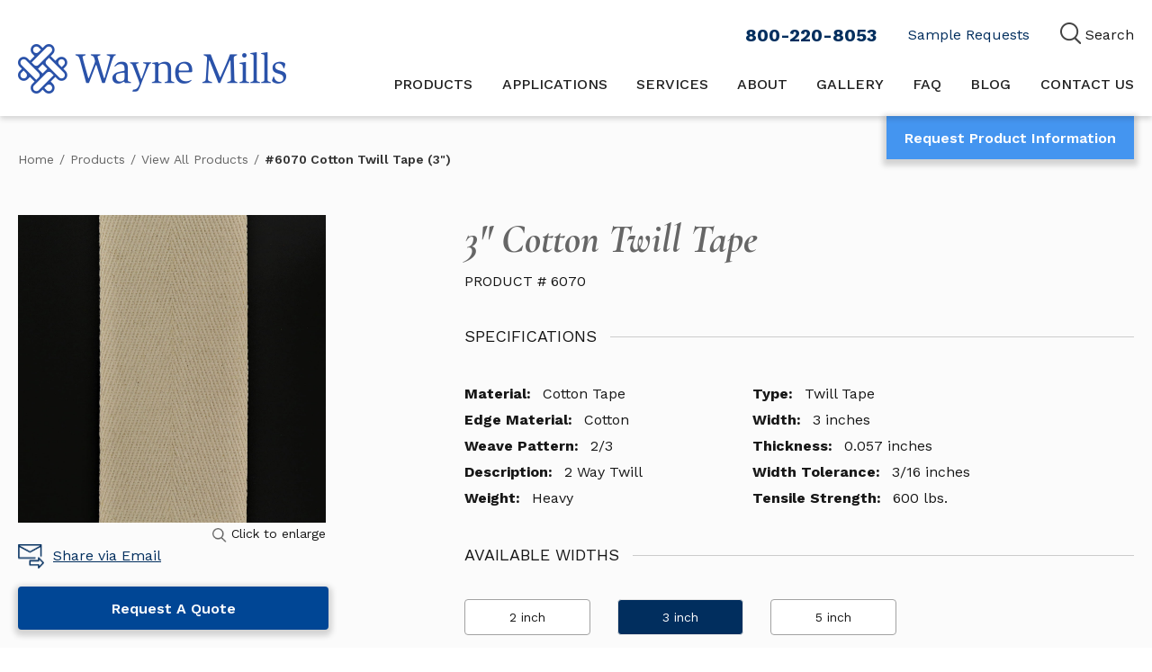

--- FILE ---
content_type: text/html; charset=UTF-8
request_url: https://www.waynemills.com/item/6070-Cotton-Twill-Tape-3-inch-115
body_size: 9198
content:
<!DOCTYPE html>
<html lang="en">

<head>
	
<title>3&quot; Cotton Twill Tape #6070  | Wayne Mills</title>

<meta http-equiv="content-type" content="text/html; charset=UTF-8"/>
<meta name="generator" content="concrete5 - 8.5.4"/>
<meta name="msapplication-TileImage" content="https://www.waynemills.com/application/files/1316/0676/4138/ms-icon-144x144.png"/>
<link rel="shortcut icon" href="https://www.waynemills.com/application/files/5416/0397/8248/favicon.ico" type="image/x-icon"/>
<link rel="icon" href="https://www.waynemills.com/application/files/5416/0397/8248/favicon.ico" type="image/x-icon"/>
<link rel="apple-touch-icon" href="https://www.waynemills.com/application/files/8916/0676/4128/apple-icon-57x57.png"/>
<link rel="canonical" href="https://www.waynemills.com/item/6070-Cotton-Twill-Tape-3-inch-115">
<script type="text/javascript">
    var CCM_DISPATCHER_FILENAME = "/index.php";
    var CCM_CID = 365;
    var CCM_EDIT_MODE = false;
    var CCM_ARRANGE_MODE = false;
    var CCM_IMAGE_PATH = "/concrete/images";
    var CCM_TOOLS_PATH = "/index.php/tools/required";
    var CCM_APPLICATION_URL = "https://www.waynemills.com";
    var CCM_REL = "";
    var CCM_ACTIVE_LOCALE = "en_US";
</script>

<link href="/concrete/css/font-awesome.css?ccm_nocache=d846f33d9148b37e63b22ff9a7339155be77a7f9" rel="stylesheet" type="text/css" media="all">
<script type="text/javascript" src="/concrete/js/jquery.js?ccm_nocache=d846f33d9148b37e63b22ff9a7339155be77a7f9"></script>
<!--[if lt IE 9]><script type="text/javascript" src="/concrete/js/ie/html5-shiv.js?ccm_nocache=d846f33d9148b37e63b22ff9a7339155be77a7f9"></script><![endif]-->
<!--[if lt IE 9]><script type="text/javascript" src="/concrete/js/ie/respond.js?ccm_nocache=d846f33d9148b37e63b22ff9a7339155be77a7f9"></script><![endif]-->
	<meta name="title" content="3&quot; Cotton Twill Tape #6070 ">
	<meta name="description" content="This 2&quot; heavy cotton 2-way twill tape is used in many applications such as edge bindings, wrap tape, industrial, commercial, and more.">
	<!-- UIkit CSS -->
	<link rel="stylesheet" href="https://cdn.jsdelivr.net/npm/uikit@3.5.5/dist/css/uikit.min.css" />
	<!-- UIKIT ICONS -->
	<script defer src="https://cdn.jsdelivr.net/npm/uikit@3.13.5/dist/js/uikit-icons.min.js"></script>

	<!-- Work Sans -->
	<link rel="preconnect" href="https://fonts.gstatic.com">
	<link href="https://fonts.googleapis.com/css2?family=Work+Sans:ital,wght@0,400;0,500;0,600;0,700;1,400;1,500;1,600;1,700&display=swap" rel="stylesheet">
	<!-- Flex Slider -->
	<link rel="stylesheet" href="/application/themes/waynemills/css/flexslider.css" type="text/css" media="screen" />
	<!-- MCG CSS -->
	<link rel="stylesheet" href="/application/themes/waynemills/css/style.min.css?v=1.3" />
	<meta http-equiv="X-UA-Compatible" content="IE=edge">

	<meta name="viewport" content="width=device-width, initial-scale=1.0">
	<!-- Google Tag Manager -->
	<script>
		(function(w, d, s, l, i) {
			w[l] = w[l] || [];
			w[l].push(

				{
					'gtm.start': new Date().getTime(),
					event: 'gtm.js'
				}
			);
			var f = d.getElementsByTagName(s)[0],
				j = d.createElement(s),
				dl = l != 'dataLayer' ? '&l=' + l : '';
			j.async = true;
			j.src =
				'https://www.googletagmanager.com/gtm.js?id=' + i + dl;
			f.parentNode.insertBefore(j, f);
		})(window, document, 'script', 'dataLayer', 'GTM-W3NQV45');
	</script>
	<!-- End Google Tag Manager -->
	<script>
		if (navigator.userAgent.match(/IEMobile\/10\.0/)) {
			var msViewportStyle = document.createElement('style');
			msViewportStyle.appendChild(
				document.createTextNode(
					'@-ms-viewport{width:auto!important}'
				)
			);
			document.querySelector('head').appendChild(msViewportStyle);
		}
	</script>
</head>

		<body>
				<!-- Google Tag Manager (noscript) -->
		<noscript><iframe src="https://www.googletagmanager.com/ns.html?id=GTM-W3NQV45" height="0" width="0" style="display:none;visibility:hidden"></iframe></noscript>
		<!-- End Google Tag Manager (noscript) -->
		<div class="wm-wrap ccm-page ccm-page-id-365">

			<header class="header-wrap">
				<div class="uk-position-relative">
					<!-- Header shadow -->
					<div class="shadow"></div>
					<div class="header">
						<div class="uk-container uk-flex uk-flex-column@m uk-flex-row-reverse uk-flex-between">
							<!-- Util Nav -->
							<div class="util-nav uk-flex uk-flex-right uk-flex-bottom@m uk-flex-middle uk-flex-first@m">
								<a href="tel:8002208053" class="phone uk-visible@m">800-220-8053</a>
								<a href="/sample-request" class="uk-visible@m" data-text="Sample Requests">Sample Requests</a>
								<!-- <a href="#" class="uk-visible@m" data-text="Register/Login">Register/Login</a> -->
								<div class="search uk-flex uk-flex uk-flex-bottom">
									<div class="search-overlay uk-flex uk-flex-bottom">
										<div class="uk-flex">
											<button class="btn active search-option" id="products">Products</button>
											<button class="btn search-option" id="website">Website</button>
										</div>
										<form class="ccm-search-block-form" id="search-form">
											<input class="uk-input ccm-search-block-text" id="search-field" type="text" name="query" placeholder="Type Search">
										</form>
									</div>
									<div class="search-click uk-flex uk-flex-bottom">
										<span class="icon search"></span>
										<span class="icon search mobile"></span>
										<p class="uk-visible@m">Search</p>
									</div>
								</div>
								<!-- Mobile Nav Open -->
								<div class="mobile-nav-open uk-hidden@m">
									<div></div>
									<div></div>
									<div></div>
								</div>
							</div>
							<div class="uk-flex uk-flex-bottom uk-flex-between">
								<!-- Logo -->
								<div class="logo">
									

    <!-- Logo -->
<a href="/">
		    <img src="https://www.waynemills.com/application/files/7017/1336/1214/Blue_Wayne_Mills_Logo.png" alt="Dark blue text logo for Wayne Mills with knot graphic." class="uk-visible@m" alt="Wayne Mills"/>
			    <img src="https://www.waynemills.com/application/files/7416/0452/0077/mobile-logo.png" alt="Wayne Mills logo" class="uk-hidden@m" alt="Wayne Mills"/>
	</a>
								</div>
								<!-- Navigation -->
								<nav class="nav">
									

    <ul class="menu-show uk-flex main-ul" data-menu-id="1"><li class="nav-dropdown products-nav"><a href="#/" target="_self" class="nav-dropdown products-nav uk-hidden@m" data-menu="2">Products</a><a href="https://www.waynemills.com/products" target="_self" class="nav-dropdown products-nav uk-visible@m" data-text="Products">Products</a><div class="transform-right main-ul" data-menu-id="2" data-parent-id="1"><div class="uk-container"><ul class="uk-flex@m uk-flex-around@m uk-column-1-2@m"><a href="/products/all" class="view-all-products uk-visible" data-text="View All Products">View All Products</a><li class="uk-hidden@m uk-position-relative"><a href="#/" class="back" data-menu="1">Products</a></li><li class="uk-hidden@m"><a href="https://www.waynemills.com/products" target="_self">Overview</a></li><li class="nav-dropdown fabrics-nav"><a href="#/" target="_self" class="nav-dropdown fabrics-nav uk-hidden@m" data-menu="3">Fabric</a><a href="https://www.waynemills.com/products/fabric" target="_self" class="nav-dropdown fabrics-nav uk-visible@m" data-text="Fabric">Fabric</a><div class="transform-right main-ul" data-menu-id="3" data-parent-id="2"><div class="uk-container"><ul class="uk-column-1-2@m"><li class="uk-hidden@m uk-position-relative"><a href="#/" class="back" data-menu="2">Fabric</a></li><li class="uk-hidden@m"><a href="https://www.waynemills.com/products/fabric" target="_self">Overview</a></li><li class=""><a href="https://www.waynemills.com/products/fabric/cotton-webbing" target="_self" class="" data-text="Cotton Webbing">Cotton Webbing</a></li><li class=""><a href="https://www.waynemills.com/products/fabric/cotton-tape" target="_self" class="" data-text="Cotton Tape">Cotton Tape</a></li><li class=""><a href="https://www.waynemills.com/products/fabric/organic-cotton" target="_self" class="" data-text="Organic Cotton">Organic Cotton</a></li><li class=""><a href="https://www.waynemills.com/products/fabric/polyester" target="_self" class="" data-text="Polyester">Polyester</a></li><li class=""><a href="https://www.waynemills.com/products/fabric/spun-polyester" target="_self" class="" data-text="Spun Polyester">Spun Polyester</a></li><li class=""><a href="https://www.waynemills.com/products/fabric/nylon" target="_self" class="" data-text="Nylon">Nylon</a></li><li class=""><a href="https://www.waynemills.com/products/fabric/protex" target="_self" class="" data-text="Protex">Protex</a></li><li class=""><a href="https://www.waynemills.com/products/fabric/nomex" target="_self" class="" data-text="Nomex">Nomex</a></li></ul></div></div></li><li class="nav-dropdown"><a href="#/" target="_self" class="nav-dropdown uk-hidden@m" data-menu="4">Weave</a><a href="https://www.waynemills.com/products/weave" target="_self" class="nav-dropdown uk-visible@m" data-text="Weave">Weave</a><div class="transform-right main-ul" data-menu-id="4" data-parent-id="2"><div class="uk-container"><ul class="uk-column-1-1"><li class="uk-hidden@m uk-position-relative"><a href="#/" class="back" data-menu="2">Weave</a></li><li class="uk-hidden@m"><a href="https://www.waynemills.com/products/weave" target="_self">Overview</a></li><li class=""><a href="https://www.waynemills.com/products/weave/plain" target="_self" class="" data-text="Plain">Plain</a></li><li class=""><a href="https://www.waynemills.com/products/weave/webbing" target="_self" class="" data-text="Webbing">Webbing</a></li><li class=""><a href="https://www.waynemills.com/products/weave/twill" target="_self" class="" data-text="Twill">Twill</a></li></ul></div></div></li><li class="nav-dropdown"><a href="#/" target="_self" class="nav-dropdown uk-hidden@m" data-menu="5">Weight</a><a href="https://www.waynemills.com/products/weight" target="_self" class="nav-dropdown uk-visible@m" data-text="Weight">Weight</a><div class="transform-right main-ul" data-menu-id="5" data-parent-id="2"><div class="uk-container"><ul class="uk-column-1-1"><li class="uk-hidden@m uk-position-relative"><a href="#/" class="back" data-menu="2">Weight</a></li><li class="uk-hidden@m"><a href="https://www.waynemills.com/products/weight" target="_self">Overview</a></li><li class=""><a href="https://www.waynemills.com/products/weight/lightweight" target="_self" class="" data-text="Lightweight">Lightweight</a></li><li class=""><a href="https://www.waynemills.com/products/weight/midweight" target="_self" class="" data-text="Midweight">Midweight</a></li><li class=""><a href="https://www.waynemills.com/products/weight/heavyweight" target="_self" class="" data-text="Heavyweight">Heavyweight</a></li></ul></div></div></li><li class="nav-dropdown"><a href="#/" target="_self" class="nav-dropdown uk-hidden@m" data-menu="6">Performance Features</a><a href="https://www.waynemills.com/products/performance-features" target="_self" class="nav-dropdown uk-visible@m" data-text="Performance Features">Performance Features</a><div class="transform-right main-ul" data-menu-id="6" data-parent-id="2"><div class="uk-container"><ul class="uk-column-1-2@m"><li class="uk-hidden@m uk-position-relative"><a href="#/" class="back" data-menu="2">Performance Features</a></li><li class="uk-hidden@m"><a href="https://www.waynemills.com/products/performance-features" target="_self">Overview</a></li><li class=""><a href="https://www.waynemills.com/products/performance-features/heat-resistant" target="_self" class="" data-text="Heat Resistant">Heat Resistant</a></li><li class=""><a href="https://www.waynemills.com/products/performance-features/high-visibility" target="_self" class="" data-text="High Visibility">High Visibility</a></li><li class=""><a href="https://www.waynemills.com/products/performance-features/heat-set" target="_self" class="" data-text="Heat Set">Heat Set</a></li><li class=""><a href="https://www.waynemills.com/products/performance-features/flame-resistant" target="_self" class="" data-text="Flame Resistant">Flame Resistant</a></li><li class=""><a href="https://www.waynemills.com/products/performance-features/uv-protection" target="_self" class="" data-text="UV Protection">UV Protection</a></li><li class=""><a href="https://www.waynemills.com/products/performance-features/soil-release" target="_self" class="" data-text="Soil Release">Soil Release</a></li><li class=""><a href="https://www.waynemills.com/products/performance-features/abrasion-resistant" target="_self" class="" data-text="Abrasion Resistant">Abrasion Resistant</a></li><li class=""><a href="https://www.waynemills.com/products/performance-features/water-repellant" target="_self" class="" data-text="Water Repellant">Water Repellant</a></li></ul></div></div></li></ul></div></div></li><li class="nav-dropdown"><a href="#/" target="_self" class="nav-dropdown uk-hidden@m" data-menu="7">Applications</a><a href="https://www.waynemills.com/applications" target="_self" class="nav-dropdown uk-visible@m" data-text="Applications">Applications</a><div class="transform-right main-ul" data-menu-id="7" data-parent-id="1"><div class="uk-container"><ul class="uk-column-1-4@l uk-column-1-3@m"><li class="uk-hidden@m uk-position-relative"><a href="#/" class="back" data-menu="1">Applications</a></li><li class="uk-hidden@m"><a href="https://www.waynemills.com/applications" target="_self">Overview</a></li><li class=""><a href="https://www.waynemills.com/applications/apparel" target="_self" class="" data-text="Apparel">Apparel</a></li><li class=""><a href="https://www.waynemills.com/applications/bags-straps" target="_self" class="" data-text="Bags &amp; Straps">Bags &amp; Straps</a></li><li class=""><a href="https://www.waynemills.com/applications/bindings" target="_self" class="" data-text="Bindings">Bindings</a></li><li class=""><a href="https://www.waynemills.com/applications/commercial" target="_self" class="" data-text="Commercial">Commercial</a></li><li class=""><a href="https://www.waynemills.com/applications/crafts" target="_self" class="" data-text="Crafts">Crafts</a></li><li class=""><a href="https://www.waynemills.com/applications/firefighting" target="_self" class="" data-text="Firefighting">Firefighting</a></li><li class=""><a href="https://www.waynemills.com/applications/furniture" target="_self" class="" data-text="Furniture">Furniture</a></li><li class=""><a href="https://www.waynemills.com/applications/general-purpose" target="_self" class="" data-text="General Purpose">General Purpose</a></li><li class=""><a href="https://www.waynemills.com/applications/grosgrain" target="_self" class="" data-text="Grosgrain">Grosgrain</a></li><li class=""><a href="https://www.waynemills.com/applications/industrial" target="_self" class="" data-text="Industrial">Industrial</a></li><li class=""><a href="https://www.waynemills.com/applications/medical" target="_self" class="" data-text="Medical">Medical</a></li><li class=""><a href="https://www.waynemills.com/applications/military-spec" target="_self" class="" data-text="Military Spec">Military Spec</a></li><li class=""><a href="https://www.waynemills.com/applications/packaging" target="_self" class="" data-text="Packaging">Packaging</a></li><li class=""><a href="https://www.waynemills.com/applications/pet-products" target="_self" class="" data-text="Pet Products">Pet Products</a></li><li class=""><a href="https://www.waynemills.com/applications/print-media-fabrics" target="_self" class="" data-text="Print Media Fabrics">Print Media Fabrics</a></li><li class=""><a href="https://www.waynemills.com/applications/reinforcement" target="_self" class="" data-text="Reinforcement">Reinforcement</a></li><li class=""><a href="https://www.waynemills.com/applications/safety-trim" target="_self" class="" data-text="Safety Trim">Safety Trim</a></li><li class=""><a href="https://www.waynemills.com/applications/specialty" target="_self" class="" data-text="Specialty">Specialty</a></li><li class=""><a href="https://www.waynemills.com/applications/sports-recreation" target="_self" class="" data-text="Sports &amp; Recreation">Sports &amp; Recreation</a></li><li class=""><a href="https://www.waynemills.com/applications/ties" target="_self" class="" data-text="Ties">Ties</a></li><li class=""><a href="https://www.waynemills.com/applications/trims" target="_self" class="" data-text="Trims">Trims</a></li></ul></div></div></li><li class="nav-dropdown"><a href="#/" target="_self" class="nav-dropdown uk-hidden@m" data-menu="8">Services</a><a href="https://www.waynemills.com/services" target="_self" class="nav-dropdown uk-visible@m" data-text="Services">Services</a><div class="transform-right main-ul" data-menu-id="8" data-parent-id="1"><div class="uk-container"><ul class="uk-column-1-2@m"><li class="uk-hidden@m uk-position-relative"><a href="#/" class="back" data-menu="1">Services</a></li><li class="uk-hidden@m"><a href="https://www.waynemills.com/services" target="_self">Overview</a></li><li class=""><a href="https://www.waynemills.com/services/textile-design-services" target="_self" class="" data-text="Textile Design Services">Textile Design Services</a></li><li class=""><a href="https://www.waynemills.com/services/narrow-fabric-bleaching" target="_self" class="" data-text="Narrow Fabric Bleaching">Narrow Fabric Bleaching</a></li><li class=""><a href="https://www.waynemills.com/services/custom-dyeing-lab-dips" target="_self" class="" data-text="Custom Dyeing &amp; Lab Dips">Custom Dyeing &amp; Lab Dips</a></li><li class=""><a href="https://www.waynemills.com/services/reflective-lamination" target="_self" class="" data-text="Reflective Lamination">Reflective Lamination</a></li><li class=""><a href="https://www.waynemills.com/services/custom-coating" target="_self" class="" data-text="Custom Coating">Custom Coating</a></li><li class=""><a href="https://www.waynemills.com/services/custom-cutting-put-ups-packaging" target="_self" class="" data-text="Custom Cutting, Put Ups &amp; Packaging">Custom Cutting, Put Ups &amp; Packaging</a></li></ul></div></div></li><li class=""><a href="https://www.waynemills.com/about" target="_self" class="" data-text="About">About</a></li><li class=""><a href="https://www.waynemills.com/gallery" target="_self" class="" data-text="Gallery">Gallery</a></li><li class=""><a href="https://www.waynemills.com/faq" target="_self" class="" data-text="FAQ">FAQ</a></li><li class=""><a href="https://www.waynemills.com/blog" target="_self" class="" data-text="Blog">Blog</a></li><li class=""><a href="https://www.waynemills.com/contact-us" target="_self" class="" data-text="Contact Us">Contact Us</a></li><li class="uk-hidden@m util-top"></li><li class="uk-hidden@m util"><a href="/sample-request">Sample Requests</a></li><li class="uk-hidden@m util"><a href="tel:800-220-8053">800-220-8053</a></li></ul>
								</nav>
							</div>
						</div>
					</div>
					<!-- JUSTIN: This is coded so whatever button has the class "active" will determine what the search category is (products or website) -->
					<div class="mobile-search">
						<div class="uk-flex-1">
							<form class="ccm-search-block-form" id="search-form-mobile">
								<input class="uk-input ccm-search-block-text" id="search-field-mobile" type="text" name="query" placeholder="Type Search">
							</form>
						</div>
						<div class="uk-flex uk-child-width-1-2">
							<button class="btn active search-option-mobile" id="products-mobile">Search Products</button>
							<button class="btn search-option-mobile" id="website-mobile">Search Website</button>
						</div>
					</div>
					<div class="header-cta uk-container uk-position-relative">
						<a href="/request-product-information" class="button cta">Request Product Information</a>
					</div>
				</div>
			</header>

			<script type="text/javascript">
				$(document).ready(function() {
					searchListener();
					searchListenerMobile();
				});

				/** Polyfill for .includes() method (IE compatibility) */
				if (!String.prototype.includes) {
					String.prototype.includes = function(search, start) {
						'use strict';

						if (search instanceof RegExp) {
							throw TypeError('first argument must not be a RegExp');
						}
						if (start === undefined) {
							start = 0;
						}
						return this.indexOf(search, start) !== -1;
					};
				}

				/**
				Both searchListener() & searchListenerMobile() work identically, just on different elements

				On form submission, check which button has the class "active"
				Get id of class to determine whether to search website or products

				If website, follow c5 method to navigate to search page (form actions & method)

				If product, add type=product (in addition to query term) to url parameters and direct to results page. Search results page will read the type query (using isset() php method) and recognize it as a product search (if type is not set, it will default to website search)

				 */
				function searchListener() {
					const form = document.getElementById('search-form');
					form.addEventListener("submit", (e) => {
						e.preventDefault();
						const query = document.getElementById('search-field').value;
						const el = document.getElementsByClassName('search-option');
						let searchOption;
						for (let i = 0; i < el.length; i++) {
							let classes = el[i].className;
							if (classes.includes('active')) {
								searchOption = el[i].id;
							}
						}
						if (searchOption === "website") {
							form.method = "get";
							form.action = "/search";
							form.submit();
						} else {
							window.location.href = '/search?query=' + query + "&type=product";
						}
					})
				}

				function searchListenerMobile() {
					const form = document.getElementById('search-form-mobile');
					form.addEventListener("submit", (e) => {
						e.preventDefault();
						const query = document.getElementById('search-field-mobile').value;
						const el = document.getElementsByClassName('search-option-mobile');
						let searchOption;
						for (let i = 0; i < el.length; i++) {
							let classes = el[i].className;
							if (classes.includes('active')) {
								searchOption = el[i].id;
							}
						}
						searchOption = searchOption.slice(0, -7) // removing "-mobile" from id string
						if (searchOption === "website") {
							form.method = "get";
							form.action = "/search";
							form.submit();
						} else {
							window.location.href = '/search?query=' + query + "&type=product";
						}
					})
				}
			</script>
			<main class="secondary single-product-page">
				<section class="breadcrumb-wrap">
					<div class="uk-container">
						<nav role="navigation" aria-label="breadcrumb">
							<ul class="breadcrumb uk-flex uk-flex-wrap">
								<li>
									<a href="/" target="_self">
										<span class="icon back-arrow uk-hidden@s"></span><span class="uk-hidden@s">Back to&nbsp;</span>Home
									</a>
								</li>
								<li class="slash">/</li>
								<li>
									<a href="/products" target="_self">
										<span class="icon back-arrow uk-hidden@s"></span><span class="uk-hidden@s">Back to&nbsp;</span>Products
									</a>
								</li>
								<li class="slash">/</li>
								<li>
									<a href="/products/all" target="_self">
										<span class="icon back-arrow uk-hidden@s"></span><span class="uk-hidden@s">Back to&nbsp;</span>View All Products
									</a>
								</li>
								<li class="slash">/</li>
								<li class="active">#6070 Cotton Twill Tape (3")</li>
							</ul>
						</nav>
					</div>
				</section>
				<section class="single-product">
					<div class="uk-container">
						<div class="uk-flex uk-flex-row@s uk-flex-column">
							<div class="image">
								<div uk-lightbox="animation: scale">
									<div class="uk-inline-clip uk-transition-toggle uk-light" tabindex="0">
																				<a class="uk-inline" href="https://waynemills.b-cdn.net/products/6070_3-inch_web.jpg" data-caption='#6070Cotton Twill Tape(3)'>
											<img src="https://waynemills.b-cdn.net/products/6070_3-inch_web.jpg" width="150" alt="#6070 Cotton Twill Tape">
											<div class="uk-position-center">
												<span class="uk-transition-fade icon zoom"></span>
											</div>
										</a>
									</div>
									<div class="below-img">
										<div class="img-enlarge">
											<a href="https://waynemills.b-cdn.net/products/6070_3-inch_web.jpg" data-caption='#6070Cotton Twill Tape(3)'><img class="enlarge-icon" src="/application/themes/waynemills/images/enlarge.png"> Click to enlarge</a>
										</div>
									</div>
								</div>
								<div>
									<a class="share-link" href="mailto:?subject=Wayne%20Mills%20-%20%236070Cotton%C2%A0Twill%C2%A0Tape%283%29&body=Check%20this%20product%20out%20at%20https://www.waynemills.com/item/6070-Cotton-Twill-Tape-3-inch-115"><img class="share-icon" src="/application/themes/waynemills/images/share-email.png">Share via Email</a>
								</div>
								<div class="req-quote-top">
									<a class="button" id="request1">Request A Quote</a>
								</div>
								
								
							</div>
							
							<div class="content-wrap uk-flex-1">
								<div class="content">
									<h1>3" Cotton Twill Tape </h1>
									<p>PRODUCT # 6070</p>
								</div>
								<div>
									<!-- Only shows on desktop -->
									<div class="uk-visible@m">

																			
										<h2>Specifications</h2>
										<div class="product-info-wrap product-info-specifications uk-flex">
											<div class="product-info">
												<div>
													<strong>Material:</strong>
													<p>
														Cotton Tape													</p>
												</div>
												<div>
													<strong>Edge Material:</strong>
													<p>
														Cotton													</p>
												</div>
												<div>
												<strong>Weave Pattern:</strong>
												<p>2/3
												</p>
												</div>												<div>
													<strong>Description:</strong>
													<p>
														2 Way Twill													</p>
												</div>
												<div>
													<strong>Weight:</strong>
													<p>Heavy</p>
												</div>
											</div>
											<div class="product-info">
												<div>
													<strong>Type:</strong>
													<p>
														Twill Tape													</p>
												</div>
												<div>
													<strong>Width:</strong>
													<p>3 inches</p>
												</div>
												<div>
													<strong>Thickness:</strong>
													<p>0.057 inches</p>
												</div>
												<div>
													<strong>Width Tolerance:</strong>
													<p>3/16 inches</p>
												</div>
												<div>
													<strong>Tensile Strength:</strong>
													<p>600 lbs.</p>
												</div>
											</div>
										</div>
										<h2>Available Widths</h2>
										<div class="product-info-wrap available-widths uk-flex">
											<div class="product-info product-info-widths uk-flex uk-flex-wrap">
												<a class="uk-button uk-button-default width-button" href="/item/6070-Cotton-Twill-Tape-2-inch-114" class="button">2 inch</a><a class="uk-button uk-button-default width-button-active" href="/item/6070-Cotton-Twill-Tape-3-inch-115" class="button">3 inch</a><a class="uk-button uk-button-default width-button" href="/item/6070-Cotton-Twill-Tape-5-inch-116" class="button">5 inch</a>											</div>
										</div>
										
										<h2>Options</h2>
										<div class="product-info-wrap uk-flex">
											<div class="product-info product-info-options uk-flex uk-flex-between">
												<div>
													<strong>AVAILABLE FINISHES:</strong>
													<ul>
														<li>Unfinished</li><li>Water</li><li>Preshrunk</li><li>Starch</li><li>Softener</li><li>FR</li><li>Soil Release</li>													</ul>
												</div>

												<div>
													<strong>AVAILABLE SERVICES:</strong>
													<ul>
														<li><a class='service-link' href='/services/custom-coating/'>Custom Coating</a></li><li><a class='service-link' href='#'>Printed</a></li><li><a class='service-link' href='/services/custom-cutting-put-ups-packaging/'>Custom Put Ups</a></li>													</ul>
												</div>
												<div>
													<strong>AVAILABLE COLORS:</strong>
												<ul class="available-colors">
																									<li>													<img src="/application/themes/waynemills/images/natural.jpg"> 
													Natural</li>													<li>													<img src="/application/themes/waynemills/images/white.jpg"> 
													White</li>													<li>													<img src="/application/themes/waynemills/images/black.jpg"> 
													Black</li>													<li>													<img src="/application/themes/waynemills/images/custom.jpg"> 
													Custom Color</li>											</ul>
										</div>

											</div>
										</div>
										<h2>Product Description</h2>
										<div class="product-info-wrap uk-flex">
											<div class="product-description">
												<p>This heavy cotton 2-way twill tape is used in many applications such as edge bindings, wrap tape, industrial, commercial, and more. It can be used in its natural state,  <a href="https://www.waynemills.com/services/custom-dyeing-lab-dips">custom dyed</a> any color, or <a href="https://www.waynemills.com/services/narrow-fabric-bleaching">bleached</a> to Wayne Mills White, and can be upgraded with high-performance finishing.</p>
											</div>
										</div>
										
											<!-- <p><em>“This product was exactly what we needed, and was delivered on time. Wayne Mills have become a trusted partner in our supply chain.”</em><br>
												-Alfred S., Philadelphia</p> -->
																					</div>
									<!-- Switches to dropdown on mobile -->
									<div class="list-sidebar-wrap all-products uk-hidden@m">
										<ul uk-accordion>
											
											<li class="uk-open">
												<a class="uk-accordion-title" href="#">Specifications</a>
												<div class="uk-accordion-content">
													<div class="product-info-wrap uk-flex">
														<div class="product-info">
															<div>
																<strong>Material:</strong>
																<p>
																	Cotton Tape																</p>
															</div>
															<div>
																<strong>Edge Material:</strong>
																<p>
																	Cotton																</p>
															</div>
															<div>
													<strong>Weave Pattern:</strong>
													<p>2/3
													</p>
													</div>															<div>
																<strong>Description:</strong>
																<p>
																	2 Way Twill																</p>
															</div>
															<div>
																<strong>Weight:</strong>
																<p>Heavy</p>
															</div>
														</div>
														<div class="product-info">
															<div>
																<strong>Type:</strong>
																<p>
																	Twill Tape																</p>
															</div>
															<div>
																<strong>Width:</strong>
																<p>3 inches</p>
															</div>
															<div>
																<strong>Thickness:</strong>
																<p>0.057 inches</p>
															</div>
															<div>
																<strong>Width Tolerance:</strong>
																<p>3/16 inches</p>
															</div>
															<div>
																<strong>Tensile Strength:</strong>
																<p>600  lbs.</p>
															</div>
														</div>
													</div>
												</div>
											</li>

											<li>
												<a class="uk-accordion-title" href="#">Available Widths</a>
												<div class="uk-accordion-content">
													<div class="product-info-wrap uk-flex">
														<div class="product-info">
														<a class="uk-button uk-button-default width-button" href="/item/6070-Cotton-Twill-Tape-2-inch-114" class="button">2 inch</a><a class="uk-button uk-button-default width-button-active" href="/item/6070-Cotton-Twill-Tape-3-inch-115" class="button">3 inch</a><a class="uk-button uk-button-default width-button" href="/item/6070-Cotton-Twill-Tape-5-inch-116" class="button">5 inch</a>														</div>
													</div>
												</div>
											</li>

											<li>
												<a class="uk-accordion-title" href="#">Options</a>
												<div class="uk-accordion-content">
													<div class="product-info-wrap uk-flex">
														<div class="product-info">
														<div>
														<strong>AVAILABLE FINISHES:</strong>
														<ul class="no-list-style">
															<li>Unfinished</li><li>Water</li><li>Preshrunk</li><li>Starch</li><li>Softener</li><li>FR</li><li>Soil Release</li>														</ul>
												</div>

												<div>
													<strong>AVAILABLE SERVICES:</strong>
													<ul class="no-list-style">
														<li>Custom Coating</li><li>Printed</li><li>Custom Put Ups</li>														</ul>
														</div>
														<div>
																	<strong>AVAILABLE COLORS:</strong>
																	<ul class="available-colors">
																	Array																		<li>																		<img src="/application/themes/waynemills/images/natural.jpg"> 
																		Natural</li>Array																		<li>																		<img src="/application/themes/waynemills/images/white.jpg"> 
																		White</li>Array																		<li>																		<img src="/application/themes/waynemills/images/black.jpg"> 
																		Black</li>Array																		<li>																		<img src="/application/themes/waynemills/images/custom.jpg"> 
																		Custom Color</li>																</ul>
															</div>
														</div>
													</div>
												</div>
											</li>
											
											<li>
												<a class="uk-accordion-title" href="#">Product Description</a>
												<div class="uk-accordion-content">
													<div class="product-info-wrap uk-flex">
														<div class="product-info product-description">
															<p>This heavy cotton 2-way twill tape is used in many applications such as edge bindings, wrap tape, industrial, commercial, and more. It can be used in its natural state,  <a href="https://www.waynemills.com/services/custom-dyeing-lab-dips">custom dyed</a> any color, or <a href="https://www.waynemills.com/services/narrow-fabric-bleaching">bleached</a> to Wayne Mills White, and can be upgraded with high-performance finishing.</p>
																											
													</div>
												</div>
											</li>
										</ul>
									</div>
									<h2>Request a Quote</h2>

									<div class="single-product-form">
										<div class="form-wrap uk-flex uk-flex-row@s uk-flex-column">
											<!-- Add class 'form-error' to show error styles -->
											<div>
												<label class="uk-form-label" for="color">Color</label>
												<div class="uk-form-controls">
													<select class="uk-select" id="color">
														<option>Natural</option><option>White</option><option>Black</option><option>Custom Color</option>													</select>
												</div>
												<div class="form-error-message">Error Message</div>
											</div>
											<div>
												<label class="uk-form-label" for="finish">Finish</label>
												<div class="uk-form-controls">
													<select class="uk-select" id="finish">
														<option>Unfinished</option><option>Water</option><option>Preshrunk</option><option>Starch</option><option>Softener</option><option>FR</option><option>Soil Release</option>													</select>
												</div>
												<div class="form-error-message">Error Message</div>
											</div>
										</div>
										<a class="button" id="request">Request A Quote</a>
										<a class="request-sample" href="/sample-request">Request A Sample</a>
									</div>
								</div>
							</div>
						</div>
					</div>
				</section>
				

    
<!-- Featured -->
<section class="tile-slider">
    <div class="uk-container">
                    <h2>Browse more Products</h2>
                            </div>
    <div class="slider-wrap uk-container">
                    <div uk-slider="center: true">
                <ul class="uk-slider-items uk-child-width-1-4@m uk-child-width-auto">
                                            <li class="tiles uk-flex uk-flex-column">

                                                                                                <a href="/item/4056-Spun-Polyester-Twill-Tape-0.5-inch-13" class="big-link"></a>
                                                                                                                        <img src="https://www.waynemills.com/application/files/6116/1072/8257/3655_Product_Images_HIRES_Batch_2_R3.png" alt="White spun polyester twill tape"/>
                                                                                        <p>1/2” 4056 Spun Polyester Twill Tape</p>
                                                    </li>
                                            <li class="tiles uk-flex uk-flex-column">

                                                                                                <a href="/item/5038-Nylon-Plain-Tape-1-inch-34" class="big-link"></a>
                                                                                                                        <img src="https://www.waynemills.com/application/files/7116/0452/3943/Nylon_Webbing.png" alt="Silver nylon webbing"/>
                                                                                        <p>1” 5038 Nylon Plain Tape</p>
                                                    </li>
                                            <li class="tiles uk-flex uk-flex-column">

                                                                                                <a href="/item/5533-Cotton-Twill-Tape-2-inch-53" class="big-link"></a>
                                                                                                                        <img src="https://www.waynemills.com/application/files/4716/1072/8354/3655_Product_Images_HIRES_Batch_2_R1.png" alt="Tan cotton twill tape"/>
                                                                                        <p>2” 5533 Cotton Twill Tape</p>
                                                    </li>
                                            <li class="tiles uk-flex uk-flex-column">

                                                                                                <a href="/item/5855-Polyester-Twill-Tape-2.5-inch-112" class="big-link"></a>
                                                                                                                        <img src="https://www.waynemills.com/application/files/7216/1072/8398/3655_Product_Images_HIRES_Batch_2_R2.png" alt="Neon yellow-green polyester twill tape"/>
                                                                                        <p>2 1/2” 5855 Polyester Twill Tape</p>
                                                    </li>
                                    </ul>
                <ul class="uk-slider-nav uk-dotnav uk-hidden@m"></ul>
            </div>
            </div>
    <div class="uk-container">
        <!-- <div class="counter uk-hidden@m">
            <p>2 of 4</p>
        </div> -->
            </div>
</section>
			</main>

			<script type="text/javascript">
				$(document).ready(function() {
					submitListener();
				});

				function submitListener() {
					var pcode = "6070";
					var pname = "Cotton Twill Tape";
					var pwidth = "3";
					var pid = "115";
					const url = quoteUrl(pcode, pname, pwidth, pid);
					const button = document.getElementById('request');
					const button1 = document.getElementById('request1');
					const c = document.getElementById('color');
					const f = document.getElementById('finish');
					button.addEventListener('click', () => {
						const color = c.value;
						const finish = f.value;
						window.location.href = url + "&color=" + color + "&finish=" + finish;
					});
					button1.addEventListener('click', () => {
						const color = c.value;
						const finish = f.value;
						window.location.href = url + "&color=" + color + "&finish=" + finish;
					});
				}
				

				function widthToDecimal(width) {
					let decimal;
					if (width.includes('-')) {
						const numbers = width.split('-');
						const rightSide = this.toDecimalFormula(numbers[1]);
						decimal = parseInt(numbers[0], 10) + rightSide;
					} else {
						decimal = this.toDecimalFormula(width);
					}
					return decimal;
				}

				function toDecimalFormula(fractionString) {
					return fractionString.split('/').reduce((p, c) => p / c);
				}

				function productNameRegex(name) {
					return name.replace(/\s+/g, "-").replace(/\//g, "-");
				}

				function quoteUrl(pcode, pname, pwidth, pid) {
					const name = this.productNameRegex(pname);
					const width = this.widthToDecimal(pwidth);
					let url = `/request_a_quote/${pcode}-${name}-${width}-inch-${pid}?referrer=https://www.waynemills.com/item/6070-Cotton-Twill-Tape-3-inch-115`;
					return url;
				}

				// Add info tooltip or link after available colors

				let availableColors = document.querySelectorAll(".available-colors > li");

				availableColors.forEach((availableColor) => {
				if(availableColor.innerText.includes('Custom Color')){
					availableColor.innerHTML += ` <a href='/services/custom-dyeing-lab-dips'><span uk-tooltip="Custom color matching is available for most products. Learn about our Custom Dyeing services. " uk-icon='icon: info' class='color-info'></span></a>`;
				} else if(availableColor.innerText.includes('Wayne Mills White')){
					availableColor.innerHTML += ` <span uk-tooltip="We offer the brightest white in the industry thanks to our unique bleaching practice." uk-icon='icon: info' class='color-info'></span>`;
				}
			});
				
				
				

				
			

				
			</script>

			
<footer class="footer">
    <div class="uk-container">
    	<div class="footer-top uk-flex uk-child-width-1-4@m uk-child-width-1-3@s uk-child-width-1-1">
    		<!-- Logo -->
    		<div class="footer-logo">
                

    <picture><!--[if IE 9]><video style='display: none;'><![endif]--><!--[if IE 9]></video><![endif]--><img src="/application/files/7217/1336/0203/footer_logo.png" alt="Wayne Mills" class="ccm-image-block img-responsive bID-65" title="Wayne Mills Logo"></picture>
    		</div>
    		<!-- Address -->
    		<div>
                

    <section class="content">
	<div>
		<h6>Contact</h6>

<p>Wayne Mills<br />
130 W. Berkley Street<br />
Philadelphia PA 19144</p>

<p class="phone">Voice:&nbsp;<a href="tel:215-842-2134">215-842-2134</a> <em><a href="tel:800-220-8053">800-220-8053</a></em></p>

<p><a href="mailto:sales@waynemills.com">sales@waynemills.com</a></p>
	</div>
</section>
    		</div>
    		<!-- Footer Links -->
    		<div class="util-links">
                

    <section class="content">
	<div>
		<p><a href="/privacy-policy">Privacy Policy</a> <a href="/contact-us">Contact Us</a></p>
	</div>
</section>
    		</div>
    		<!-- Social -->
    		<div>
                

    <section class="content">
	<div>
		<h6>Stay in Touch</h6>

<p><a href="https://www.waynemills.com/stay-touch">Subscribe to our Email List</a></p>
	</div>
</section>


    <section class="content">
	<div>
		<p>&nbsp;</p>

<p>Visit our sister company <a href="https://franklinbraid.com/"><span style="color:#3498db;">Franklin Braid</span></a><span style="color:#3498db;"> Manufacturing</span> for&nbsp;a variety of braided, woven, and knitted products.</p>
	</div>
</section>
    			<ul class="social">
    				<li>
    					<!-- <a href="#" class="instagram" target="_blank">Instagram</a> -->
    					<a href="https://www.linkedin.com/company/wayne-mills-co-inc" class="linkedin" target="_blank">Linkedin</a>
    					<!-- <a href="#" class="facebook" target="_blank">Facebook</a> -->
    				</li>
    			</ul>
    		</div>
    	</div>

<!-- Franklin Braid Logos and Text start-->

<div class="franklin-braid-section uk-flex uk-flex-center uk-flex-middle">
    <div class="franklin-braid">
        <div class="franklin-braid-image uk-flex-start">
		<a href="https://franklinbraid.com" style="cursor:pointer;" target="_blank"><img src="/application/themes/waynemills/images/home-hdr.jpg" alt="Franklin Braided rope"></a>
        </div>
    </div>
    <div class="franklin-braid">
        <div class="franklin-braid-logo">
		<a href="https://franklinbraid.com" style="cursor:pointer;" target="_blank"><img src="/application/themes/waynemills/images/Franklin-Braid-Logo.png" alt="Franklin Braid Logo"></a>
        </div>
    </div>
    <div class="franklin-braid">
        <div class="franklin-braid-text">
            <p>For a selection of braided, woven, knitted, or tipped cords and ropes visit our sister company <a href="https://franklinbraid.com" style="color:#3498DB; cursor:pointer;" target="_blank">Franklin Braid Manufacturing</a>.</p>
        </div>
    </div>
</div>

<!-- Franklin Braid Logos and Text end-->


    	<div class="footer-bottom uk-flex uk-flex-row@s uk-flex-column uk-flex-between">
    		<div class="logos uk-flex uk-flex-wrap">
	    		<div>
	    			<img src="/application/themes/waynemills/images/usa-flag-logo.png" alt="Circular United States flag icon">
	    			<p>Made in the USA</p>
	    		</div>
				<div>
                    <a href="https://www.thomasnet.com/profile/10041244/wayne-mills.html" target="_blank">
    	    			<img class="thomas-verified" src="/application/themes/waynemills/images/thomas-verified-supplier-shield-logo.png" alt="Badge icon for 'Thomas Verified Supplier'">
                    </a>
	    		</div>
	    		<div class="usinfi">
                    <a href="https://www.ifai.com/" target="_blank">
    	    			<img class="usinfi" src="/application/themes/waynemills/images/proud-member-of-ata-badge.jpg" alt="ATA U.S. Industrial and Narrow Fabrics Institute membership badge">
                    </a>
	    		</div>
				
	    	</div>
	    	<div class="copywrite">
	    		<p>&copy; 2026 Wayne Mills Co. Inc. All rights reserved.</p>
	    	</div>
    	</div>
    </div>
</footer>
<div class="chat-float uk-visible@m">
    <div class="icon"></div>
    <div class="hover"></div>
    <div class="text">Chat</div>
</div>

</div>


<script src="/application/themes/waynemills/js/scripts.js"></script>
<!-- UIkit JS -->
<script src="https://cdn.jsdelivr.net/npm/uikit@3.5.5/dist/js/uikit.min.js"></script>
<!-- Flex Slider -->
<script defer src="/application/themes/waynemills/js/jquery.flexslider-min.js"></script>
<script type="text/javascript">
  // Gallery Script
  $(window).load(function() {
    $('#gallery-thumbs').flexslider({
      animation: "slide",
      controlNav: false,
      animationLoop: true,
      slideshow: false,
      itemWidth: 187,
      itemMargin: 12,
      asNavFor: '#gallary-images'
    });

    $('#gallary-images').flexslider({
      animation: "slide",
      controlNav: false,
      animationLoop: true,
      slideshow: false,
      sync: "#gallery-thumbs",
      start: function(slider) {
        $('body').removeClass('loading');
      }
    });
  });

  // Start of Tawk.to Script
  // var Tawk_API = Tawk_API || {},
  //   Tawk_LoadStart = new Date();
  // (function() {
  //   var s1 = document.createElement("script"),
  //     s0 = document.getElementsByTagName("script")[0];
  //   s1.async = true;
  //   s1.src = 'https://embed.tawk.to/5fc5174b920fc91564cc118a/default';
  //   s1.charset = 'UTF-8';
  //   s1.setAttribute('crossorigin', '*');
  //   s0.parentNode.insertBefore(s1, s0);
  // })();
</script>


<script type="text/javascript" src="/concrete/js/picturefill.js?ccm_nocache=d846f33d9148b37e63b22ff9a7339155be77a7f9"></script>
<script type="text/javascript" src="/concrete/blocks/image/view.js?ccm_nocache=d846f33d9148b37e63b22ff9a7339155be77a7f9"></script>
<!-- <script async src="https://io.dropinblog.com/embedjs/edd6fb44-a0d7-42d6-942d-779ec2a9c668.js"></script> -->

</body>

</html>

<style>



</style>

--- FILE ---
content_type: text/css
request_url: https://www.waynemills.com/application/themes/waynemills/css/style.min.css?v=1.3
body_size: 12766
content:
body,html{overflow-x:hidden;overflow-y:auto}.uk-modal .uk-modal-body h6,.uk-modal#click-to-call .button,html{font-family:'Work Sans',sans-serif}.uk-modal .uk-modal-body h6.phone:before,.uk-modal .uk-modal-close-default,.wm-wrap button.icon,.wm-wrap span.icon{-ms-interpolation-mode:nearest-neighbor;image-rendering:-moz-crisp-edges;image-rendering:-o-crisp-edges;image-rendering:-webkit-optimize-contrast}@font-face{font-family:'Cormorant Garamond';font-style:italic;font-weight:700;font-display:swap;src:url(https://fonts.gstatic.com/s/cormorantgaramond/v9/co3WmX5slCNuHLi8bLeY9MK7whWMhyjYrEPzvA-N.ttf) format('truetype')}@font-face{font-family:'Cormorant Garamond';font-style:normal;font-weight:700;font-display:swap;src:url(https://fonts.gstatic.com/s/cormorantgaramond/v9/co3YmX5slCNuHLi8bLeY9MK7whWMhyjQEl5vuQ.ttf) format('truetype')}.background-image-smoothing,.wm-wrap .gallery-slider-wrap .uk-slidenav .uk-slidenav-next,.wm-wrap .gallery-slider-wrap .uk-slidenav .uk-slidenav-previous{image-rendering:-moz-crisp-edges;image-rendering:-o-crisp-edges;image-rendering:-webkit-optimize-contrast;image-rendering:crisp-edges;-ms-interpolation-mode:nearest-neighbor}.background-image-full{background-position:center center;background-repeat:no-repeat;background-size:cover}*{box-sizing:border-box;margin:0;padding:0}html{font-size:16px;line-height:24px}body{-webkit-font-smoothing:antialiased;-moz-osx-font-smoothing:grayscale;background-color:#fbfbfb;padding-top:130px}body.logged-in{padding-top:179px}.logged-in .wm-wrap .header-wrap{top:48px;transition:top .5s}.uk-tooltip.uk-tooltip-left-center:before,.uk-tooltip.uk-tooltip-right-center:before{top:50%;margin-top:-7px;width:0;border-style:solid;position:absolute;height:0;content:''}.logged-in .wm-wrap .header-wrap.smallHeader{top:21px;transition:top .5s}.ccm-notification-help-launcher,.dib-heading,.dib-post-back-link.dib-post-back-link-bottom,.dib-post-single .dib-post .dib-post-featured-image,.hidden,.uk-modal .uk-modal-close-default svg,.uk-modal#click-to-call,.wm-wrap .application .list-sidebar-wrap .sidebar hr,.wm-wrap .click-to-call-photo-promo,.wm-wrap .form-error-message,.wm-wrap .gallery-slider-wrap .uk-slidenav svg,.wm-wrap .header-wrap .header .nav,.wm-wrap .header-wrap .header .util-nav .search .search-click .icon,.wm-wrap .header-wrap .header .util-nav .search .search-click .icon.mobile,.wm-wrap .service-wrap .sidebar hr{display:none}.wm-wrap a,.wm-wrap em,.wm-wrap label,.wm-wrap ol,.wm-wrap p,.wm-wrap span,.wm-wrap strong,.wm-wrap ul,em{color:#171717}.uk-tooltip{max-width:323px;background-color:#fff;border-radius:10px;color:#666;font-size:.75rem;line-height:.875rem;padding:10px}.uk-tooltip.uk-tooltip-right-center:before{left:-18px;border-width:8px 18px 8px 0;border-color:transparent #fff transparent transparent}.uk-tooltip.uk-tooltip-left-center:before{right:-18px;border-width:8px 0 8px 18px;border-color:transparent transparent transparent #fff}.uk-modal{background:rgba(0,24,49,.6)}.uk-modal .uk-modal-body{width:100%;max-width:785px!important;padding:100px 180px 100px 120px;border-radius:5px}.uk-modal .uk-modal-body h6{font-size:2rem;line-height:1.5rem;color:#004695;font-weight:700;margin-bottom:35px}.uk-modal .uk-modal-body h6.phone:before{content:'';width:32px;height:32px;display:inline-block;background:url('../images/big-phone-icon.png') 0 0/cover no-repeat;margin-right:40px;image-rendering:crisp-edges}.uk-modal#click-to-call label{text-transform:uppercase;margin-top:35px;display:block}.uk-modal#click-to-call .uk-input{height:48px;border-color:#b2b2b2;border-radius:5px}.uk-modal#click-to-call .button{margin-left:30px}.uk-modal .uk-modal-close-default{width:17px;height:17px;background-image:url('../images/close-icon.png');background-size:cover;top:25px;right:25px;image-rendering:crisp-edges}.uk-select,.uk-select:not([multiple]):not([size]){height:auto;border-color:#cfd2d3;color:#cfd2d3;border-radius:5px;padding:13px 14px;appearance:none;background:url('../images/select-down-arrow.png') center right 18px/17px 10px no-repeat #fff}.wm-wrap.ccm-page{padding-top:0!important}.view-all-products,.view-all-products-sidebar,.wm-wrap .button{height:48px;padding:16px;background-color:#004695;line-height:1.0625rem;text-transform:capitalize;box-shadow:0 3px 6px 4px rgba(0,0,0,.16);-webkit-appearence:none;-moz-appearence:none;transition:.3s;cursor:pointer;font-size:1rem;text-align:center;white-space:nowrap}.wm-wrap h1,.wm-wrap.page-template-home h2{font-family:'Cormorant Garamond',serif;font-size:2.75rem;line-height:3.375rem;font-weight:700;font-style:italic;color:#666;margin:0 0 8px}.wm-wrap .contact-us-wrap .staff>div:last-of-type,.wm-wrap .content-video-wrap .content p:last-of-type,.wm-wrap .list-sidebar-wrap.all-products .filter-button p,.wm-wrap .mobile-nav-open>div:last-of-type,.wm-wrap .search-results-wrap .product-card p:last-child,.wm-wrap .sidebar .sidebar-inner a:last-of-type,.wm-wrap .slide-down .visable-content>:last-of-type,.wm-wrap .tabs-page-list .sidebar .sub-nav li:last-of-type a,.wm-wrap .title-content-wrap .content p:last-of-type,.wm-wrap .title-content-wrap .title h2,.wm-wrap .title-content-wrap.reverse .title h2,.wm-wrap h1:last-child,.wm-wrap p:last-of-type,.wm-wrap.page-template-home h2:last-child{margin-bottom:0}.wm-wrap h2{font-family:'Work Sans',sans-serif;font-size:1.5rem;line-height:1.75rem;font-weight:500;color:#171717}.wm-wrap p{margin-top:0;margin-bottom:20px}.wm-wrap .sidebar .sidebar-inner a.parent-link,.wm-wrap strong{font-weight:700}.wm-wrap em{font-style:italic}.wm-wrap a.big-link{position:absolute;top:0;bottom:0;left:0;right:0;z-index:2}.wm-wrap .uk-pagination .link-arrow-wrap,.wm-wrap a.link-arrow{color:#012e5e;font-weight:600;display:inline-block;position:relative}.wm-wrap .uk-pagination .link-arrow-wrap .icon.link-arrow,.wm-wrap a.link-arrow .icon.link-arrow{position:relative;top:1px;left:5px;transition:.4s;background-color:transparent}.wm-wrap .uk-pagination .link-arrow-wrap:before,.wm-wrap a.link-arrow:before{content:'';position:absolute;height:20px;width:20px;background-color:#3779c4;border-radius:50%;display:block;top:2px;right:-20px;opacity:0;transition:.4s}.wm-wrap .uk-pagination .link-arrow-wrap:hover,.wm-wrap a.link-arrow:hover{font-weight:700;text-decoration:underline}.wm-wrap .uk-pagination .link-arrow-wrap:hover .icon.link-arrow,.wm-wrap a.link-arrow:hover .icon.link-arrow{left:15px;background-image:url('../images/next-arrow-white-icon.png')}.wm-wrap .tiles .big-link:hover~.photo-zoom:before,.wm-wrap .uk-pagination .link-arrow-wrap:hover:before,.wm-wrap a.link-arrow:hover:before{opacity:1}.wm-wrap a:hover{text-decoration:none}.wm-wrap .uk-pagination .link-arrow-wrap.reverse .icon.link-arrow,.wm-wrap a.reverse .icon.link-arrow{left:auto;right:5px;background-image:url('../images/next-arrow-blue-icon-reverse.png')}.wm-wrap .uk-pagination .link-arrow-wrap.reverse:before,.wm-wrap a.reverse:before{right:0;left:-20px}.wm-wrap .uk-pagination .link-arrow-wrap.reverse:hover .icon.link-arrow,.wm-wrap a.reverse:hover .icon.link-arrow{left:auto;right:15px;background-image:url('../images/next-arrow-white-icon-reverse.png')}.wm-wrap .form-error input,.wm-wrap .form-error select,.wm-wrap .form-error textarea{border-color:#cf3636!important;border-width:2px}.wm-wrap .form-error .form-error-message{display:block;color:#cf3636}.wm-wrap .secondary .content>div{padding:0 20px;max-width:1280px;box-sizing:content-box;margin:0 auto}.wm-wrap .secondary .content h2{font-size:1.125rem;line-height:1.5rem;font-weight:600;text-transform:uppercase;margin:30px 0 1px}.product-description>p>a,.wm-wrap .contact-us-wrap a.link,.wm-wrap .secondary .content a{font-weight:500;color:#3779c4}.product-description>p>a:hover,.wm-wrap .secondary .content a:hover{text-decoration:underline;text-shadow:.4px 0 0 #3779c4}.wm-wrap .secondary .content a.button{color:#fff;display:inline-block;font-weight:600}.wm-wrap .footer a,.wm-wrap .secondary .content a.button:hover{color:#fff;text-decoration:none}.wm-wrap .secondary .content ol,.wm-wrap .secondary .content ul,.wm-wrap .uk-slider-nav li{padding-left:20px}.product-description,.wm-wrap .contact-us-wrap .staff>div,.wm-wrap .product-card-wrap,.wm-wrap .secondary .content p:last-of-type,.wm-wrap .tile-slider h2{margin-bottom:20px}.dib-post-single .dib-post-content.dib-highlight .uk-container,.wm-wrap .click-to-call-photo-promo .uk-container,.wm-wrap .header-wrap .header .nav>ul>li.products-nav>.main-ul>.uk-container .uk-container,.wm-wrap .secondary .service-wrap .content>div{padding:0}.wm-wrap .search-results-wrap .search-pagination,.wm-wrap .secondary.search .list-sidebar-wrap{margin-top:40px}.wm-wrap .secondary.search .list-sidebar-wrap .list{margin-left:0}.wm-wrap .tile-slider h3,.wm-wrap.page-template-home h3{font-family:'Work Sans',sans-serif;font-size:1.5rem;line-height:1.75rem;font-weight:500;color:#171717;margin:32px 0 20px}.wm-wrap.page-template-home .margin-bottom{margin-bottom:135px}.wm-wrap.page-template-home .tile-slider h2{margin:0 0 8px}.wm-wrap .single-product-page .tile-slider{margin-bottom:180px}.wm-wrap .single-product-page .tile-slider h2{position:relative;display:block;overflow:hidden;margin:35px 0}.wm-wrap .browse-products-wrap h2:after,.wm-wrap .single-product .content-wrap h2:after,.wm-wrap .single-product-page .tile-slider h2:after{content:'';height:1px;width:100%;background-color:#ccc;position:absolute;top:50%;margin-left:15px}.wm-wrap .button{width:auto;display:block;color:#fff;font-weight:600;border-radius:4px;border:none}.view-all-products{width:auto;display:block;font-weight:600;border-radius:4px;border:none;visibility:visible;position:absolute;color:#fff!important;right:calc(50% - 85px);bottom:50px}.view-all-products-sidebar:hover,.view-all-products:hover,.wm-wrap .button:hover{background-color:#3779c4;text-decoration:none}@media (max-width:959px){.view-all-products{right:unset;bottom:-30px}}.view-all-products-sidebar{width:auto;display:block;margin:20px 0;color:#fff!important;font-weight:600;border-radius:4px;border:none;visibility:visible}.wm-wrap .button.cta,.wm-wrap .click-to-call-promo.light-blue{background-color:#4495f0}.wm-wrap .button.cta:hover{background-color:#3279c1;border:none;color:#fff}.wm-wrap button.icon,.wm-wrap span.icon{background-position:0 0;background-repeat:no-repeat;background-size:cover;display:inline-block;border:none;image-rendering:crisp-edges}.wm-wrap button.icon.search,.wm-wrap span.icon.search{width:23px;height:24px;background-image:url('../images/slim-search-icon.png')}.wm-wrap button.icon.list-arrow,.wm-wrap span.icon.list-arrow{width:8px;height:13px;background-image:url('../images/arrow-list-icon.png')}.wm-wrap button.icon.link-arrow,.wm-wrap span.icon.link-arrow{width:8px;height:13px;background-image:url('../images/next-arrow-blue-icon.png')}.wm-wrap button.icon.back-arrow,.wm-wrap span.icon.back-arrow{width:8px;height:13px;background-image:url('../images/arrow-list-back-icon.png')}.wm-wrap button.icon.filters,.wm-wrap span.icon.filters{width:18px;height:12px;background-image:url('../images/filters-icon.png')}.wm-wrap button.icon.close,.wm-wrap span.icon.close{width:13px;height:13px;background-image:url('../images/close-icon.png')}.wm-wrap button.icon.location,.wm-wrap span.icon.location{width:10px;height:14px;background-image:url('../images/location-icon.png')}.wm-wrap button.icon.phone,.wm-wrap span.icon.phone{width:14px;height:14px;background-image:url('../images/phone-icon.png')}.wm-wrap button.icon.fax,.wm-wrap span.icon.fax{width:14px;height:14px;background-image:url('../images/fax-icon.png')}.wm-wrap button.icon.email,.wm-wrap span.icon.email{width:13px;height:14px;background-image:url('../images/email-icon.png')}.wm-wrap button.icon.zoom,.wm-wrap span.icon.zoom{width:40px;height:41px;background-image:url('../images/slim-search-white-icon.png');position:relative;top:5px;left:3px}.wm-wrap .header-wrap .header .util-nav .search .search-click:hover,.wm-wrap .mobile-nav-open:hover,.wm-wrap button.icon:hover,.wm-wrap span.icon:hover{cursor:pointer}.wm-wrap .uk-container{padding:0 20px;max-width:1280px;box-sizing:content-box}.wm-wrap .uk-container.uk-container-small{max-width:950px}.wm-wrap .header-wrap{position:fixed;z-index:9;top:0;width:100%;transition:top .5s}.wm-wrap .header-wrap.smallHeader{top:-30px;transition:top .5s}.wm-wrap .header-wrap .header{width:100%;background-color:#fff;padding:25px 0 0}.wm-wrap .header-wrap .header .util-nav{position:relative;top:0;transition:top .5s}.wm-wrap .header-wrap .header .nav>ul>li,.wm-wrap .header-wrap .header .util-nav>*{padding-left:32px}@media screen and (max-width:1099px){body{padding-top:124px}body.logged-in{padding-top:172px}.wm-wrap .header-wrap .header .util-nav>*{padding-left:20px}}.wm-wrap .click-to-call-promo .text-wrap>div:first-of-type,.wm-wrap .header-wrap .header .nav>ul>li.nav-dropdown>div ul li,.wm-wrap .header-wrap .header .nav>ul>li:first-of-type,.wm-wrap .header-wrap .header .util-nav>:first-child,.wm-wrap .uk-slider-nav li:first-of-type{padding-left:0}.wm-wrap .header-wrap .header .util-nav.smallUtilNav{transition:top .5s;top:20px}.wm-wrap .header-wrap .header .util-nav a.phone{font-size:1.25rem;font-weight:700;color:#012e5e}.wm-wrap .header-wrap .header .util-nav a.phone:hover{text-decoration:none;font-weight:700}.wm-wrap .header-wrap .header .util-nav a{color:#012e5e;font-weight:400;line-height:1.25rem;display:flex;flex-direction:column;align-items:center}.wm-wrap .header-wrap .header .util-nav a:hover{text-decoration:none;font-weight:600}.wm-wrap .header-wrap .header .nav>ul>li>a:after,.wm-wrap .header-wrap .header .util-nav a:after{content:attr(data-text);content:attr(data-text)/'';height:0;visibility:hidden;overflow:hidden;user-select:none;pointer-events:none;font-weight:600}.wm-wrap .breadcrumb-wrap .breadcrumb li a:hover,.wm-wrap .breadcrumb-wrap .breadcrumb li.slash:hover,.wm-wrap .footer a:hover,.wm-wrap .header-wrap .header .util-nav .search .search-click:hover p,.wm-wrap .slide-down a.uk-accordion-title:hover,.wm-wrap .title-content-wrap .title h1 span,.wm-wrap .title-content-wrap .title h2 span,.wm-wrap .uk-pagination li a:hover{color:#3779c4}.wm-wrap .header-wrap .header .util-nav .search .search-click:hover .icon.search{background-image:url('../images/slim-search-blue-icon.png')}.wm-wrap .header-wrap .header .util-nav .search p{line-height:1.25rem;font-weight:400;margin-left:5px}.wm-wrap .header-wrap .header .util-nav .search .uk-input{width:420px;padding:3px 3px 3px 1px;height:20px;margin:0 0 0 15px;border-top:none;border-left:none;border-right:none;border-bottom:1px solid #a2a2a2;color:#666;font-size:1rem;line-height:normal}.wm-wrap .header-wrap .header .util-nav .search .uk-input::-webkit-input-placeholder{color:#a2a2a2}.wm-wrap .header-wrap .header .util-nav .search .uk-input::-moz-placeholder{color:#a2a2a2}.wm-wrap .header-wrap .header .util-nav .search .uk-input:-ms-input-placeholder{color:#a2a2a2}.wm-wrap .header-wrap .header .util-nav .search .uk-input:-moz-placeholder{color:#a2a2a2}.wm-wrap .header-wrap .header .util-nav .search .search-overlay{opacity:0px;visibility:hidden;pointer-events:none;position:absolute;z-index:1;right:0;bottom:-5px;padding:5px;background-color:#fff;transition:.3s}.wm-wrap .header-wrap .header .util-nav .search .search-overlay .btn{font-family:inherit;font-size:100%;line-height:1.15;margin:0 5px 0 0;text-transform:none;background:#fff;border:none;color:#012e5e;cursor:pointer;outline:0;border-radius:0;padding:3px 5px}.wm-wrap .button-tab-wrap .btn.active,.wm-wrap .header-wrap .header .util-nav .search .search-overlay .btn.active,.wm-wrap .mobile-search .btn.active{background:#012e5e;color:#fff}.wm-wrap .header-wrap .header .nav>ul{list-style:none;margin:0 0 -2px;padding:0}@media screen and (max-width:1109px){.wm-wrap .header-wrap .header .nav>ul>li{padding-left:13px}}.wm-wrap .header-wrap .header .nav>ul>li.products-nav>.main-ul>.uk-container>ul>li{position:static}@media screen and (max-width:959px){body{padding-top:57px}body.logged-in{padding-top:105px}.logged-in .wm-wrap .header-wrap.smallHeader{top:48px}.wm-wrap.page-template-home .margin-bottom{margin-bottom:0}.wm-wrap button.icon.search,.wm-wrap span.icon.search{width:16px;height:16px}.wm-wrap .header-wrap .header .util-nav.smallUtilNav,.wm-wrap .header-wrap.smallHeader{top:0;transition:top .5s}.wm-wrap .header-wrap .header{padding:15px 0}.wm-wrap .header-wrap .header .util-nav>*{padding-left:0}.wm-wrap .header-wrap .header .util-nav .search .uk-input{width:350px}.wm-wrap .header-wrap .header .nav{position:absolute;top:54px;left:0;z-index:2;width:100%;background-color:#fff;overflow-x:hidden;overflow-y:auto}.wm-wrap .header-wrap .header .nav .main-ul{opacity:0;pointer-events:none}.wm-wrap .header-wrap .header .nav .menu-show{opacity:1;transition:.5s;z-index:999;pointer-events:auto}.wm-wrap .header-wrap .header .nav .transform-view{transform:translateX(0);transition:.5s}.wm-wrap .header-wrap .header .nav .transform-right{transform:translateX(100%);transition:.5s}.wm-wrap .header-wrap .header .nav .transform-right-right{transform:translateX(200%);transition:.5s}.wm-wrap .header-wrap .header .nav .transform-left{transform:translateX(-100%);transition:.5s}.wm-wrap .header-wrap .header .nav>ul{flex-direction:column;padding:35px 60px;position:relative;background-color:#fff}.wm-wrap .header-wrap .header .nav>ul>li{padding-left:0;width:140px}.wm-wrap .header-wrap .header .nav>ul>li.util-top{width:100%;border-top:1px solid #ccc;margin-top:30px;padding-top:30px}.wm-wrap .header-wrap .header .nav>ul>li.util{width:100%}.wm-wrap .header-wrap .header .nav>ul>li.util a{font-weight:500;text-transform:none;color:#012e5e}.wm-wrap .header-wrap .header .nav>ul>li.util a:after,.wm-wrap .header-wrap .header .nav>ul>li.util a:before{display:none}.wm-wrap .header-wrap .header .nav>ul>li.products-nav>.main-ul>.uk-container>ul>li>.main-ul{position:absolute;top:0;left:0;z-index:2;width:100%;background-color:#fff;display:block;padding:0 60px 35px}.wm-wrap .header-wrap .header .nav>ul>li.products-nav>.main-ul>.uk-container>ul>li.fabrics-nav>.main-ul{height:auto!important}.wm-wrap .header-wrap .header .nav>ul>li.products-nav>.main-ul>.uk-container>ul>li.fabrics-nav>.main-ul>.uk-container>ul{column-count:1!important}}.wm-wrap .header-wrap .header .nav>ul>li.products-nav>.main-ul>.uk-container>ul>li.fabrics-nav>.main-ul>.uk-container>ul{column-count:2!important}.wm-wrap .header-wrap .header .nav>ul>li>a{font-weight:500;text-transform:uppercase;color:#212121;display:flex;flex-direction:column;align-items:center;padding-bottom:25px}.wm-wrap .header-wrap .header .nav>ul>li.nav-dropdown>div{position:absolute;left:0;top:131px;z-index:0;width:100%;background-color:#f0f0f0;padding:70px 0 50px;display:none}.wm-wrap .header-wrap .header .nav>ul>li.nav-dropdown>div ul{list-style:none;padding:0 120px 0 0;-webkit-column-break-inside:avoid;page-break-inside:avoid;break-inside:avoid-column}.wm-wrap .header-wrap .header .nav>ul>li.nav-dropdown>div ul li a{color:#333;text-transform:uppercase;font-family:'Work Sans',sans-serif;font-weight:400;margin-bottom:15px;display:block}.wm-wrap .header-wrap .header .nav>ul>li.nav-dropdown>div ul li a:hover,.wm-wrap .header-wrap .header .nav>ul>li:hover>a{color:#3779c4;text-decoration:none;font-weight:600}.wm-wrap .header-wrap .header .nav>ul>li.nav-dropdown>div ul li a:after{content:attr(data-text);content:attr(data-text)/'';height:0;visibility:hidden;overflow:hidden;user-select:none;pointer-events:none;font-weight:600;display:block}.wm-wrap .header-wrap .header .nav>ul>li:hover.nav-dropdown>div{display:block}.wm-wrap .header-wrap .logo{padding-bottom:25px}.wm-wrap .header-wrap .logo img{max-width:308px;image-rendering:-moz-crisp-edges;image-rendering:-o-crisp-edges;image-rendering:-webkit-optimize-contrast;image-rendering:crisp-edges;-ms-interpolation-mode:nearest-neighbor}.wm-wrap .chat-float .icon,.wm-wrap .footer .social a,.wm-wrap .testimonial-slider>.uk-container:before{image-rendering:-moz-crisp-edges;image-rendering:-o-crisp-edges;image-rendering:-webkit-optimize-contrast;-ms-interpolation-mode:nearest-neighbor}@media screen and (max-width:1099px){.wm-wrap .header-wrap .header .nav>ul>li.nav-dropdown>div{top:124px}.wm-wrap .header-wrap .logo img{max-width:270px}}.wm-wrap .mobile-nav-open{margin-left:20px;position:relative;height:14px;width:20px}.wm-wrap .click-to-call-photo-promo .button:hover,.wm-wrap .mobile-nav-open:hover>div{background-color:#3779c4}.wm-wrap .mobile-nav-open>div{width:20px;height:2px;border-radius:5px;background-color:#001831;position:absolute;top:0;left:0;transition:.2s;-webkit-transform-origin:left center;-moz-transform-origin:left center;-o-transform-origin:left center;transform-origin:left center}.wm-wrap .mobile-nav-open>div:first-child.open{-webkit-transform:rotate(45deg);-moz-transform:rotate(45deg);-o-transform:rotate(45deg);transform:rotate(45deg)}.wm-wrap .mobile-nav-open>div:nth-child(2){top:6px}.wm-wrap .mobile-nav-open>div:nth-child(2).open{width:0%;opacity:0}.wm-wrap .mobile-nav-open>div:nth-child(3){top:12px}.wm-wrap .mobile-nav-open>div:nth-child(3).open{top:14px;-webkit-transform:rotate(-45deg);-moz-transform:rotate(-45deg);-o-transform:rotate(-45deg);transform:rotate(-45deg)}.wm-wrap .gallery-slider-wrap #gallery-thumbs .slides>li,.wm-wrap .header-cta,.wm-wrap .product-search-bar>.uk-container,.wm-wrap .testimonial-slider>.uk-container,.wm-wrap .tiles{position:relative}.wm-wrap .header-cta .button{position:absolute;z-index:0;right:20px;bottom:-48px;border-radius:0;padding:17px 20px;line-height:.9375rem}.wm-wrap .button-tab-wrap .btn,.wm-wrap .mobile-search .btn{font-family:inherit;line-height:1.15;cursor:pointer;outline:0}.wm-wrap .mobile-search{background-color:#f0f0f0;width:100%;height:0;overflow:hidden;transition:.2s}.wm-wrap .mobile-search.open{height:83px}.wm-wrap .mobile-search input.uk-input{background-color:#f0f0f0;border:none}.wm-wrap .mobile-search a{color:#5d5d5d;text-decoration:underline;padding-right:10px}.wm-wrap .mobile-search .btn{font-size:.875rem;margin:0;text-transform:none;background:#fff;border:1px solid #012e5e;border-right:none;color:#012e5e;border-radius:0;padding:10px;height:43px}.wm-wrap .mobile-search .btn:last-of-type{border-right:1px solid #012e5e}.wm-wrap .home-slider{max-height:690px;overflow:hidden;position:relative}@media screen and (max-height:839px){.wm-wrap .home-slider{max-height:580px}}.wm-wrap .home-slider .uk-slider img{width:100%;height:auto}.wm-wrap .home-slider .uk-overlay{pointer-events:none;background-color:rgba(0,0,0,.4);padding:45px 0 115px}.wm-wrap .home-slider .uk-overlay h1{font-size:3.5rem;line-height:3.5625rem;color:#fff;max-width:530px;margin:0 0 30px}.wm-wrap .home-slider .uk-overlay .button{pointer-events:auto;max-width:280px;height:57px;line-height:25px;background-color:#4495f0;border:1px solid #4495f0}.wm-wrap .home-slider .uk-overlay .button:hover{background-color:transparent;border:1px solid #fff;color:#fff;text-decoration:none;transition:.3s}.wm-wrap .home-slider .uk-overlay .uk-slider-nav{pointer-events:auto}.wm-wrap .uk-slider-nav{position:absolute;bottom:-70px;left:20px}.wm-wrap .uk-slider-nav li a{width:16px;height:16px;background-color:rgba(255,255,255,.2);border:1px solid #fff;position:relative}.wm-wrap .uk-slider-nav li a:hover{background-color:rgba(255,255,255,.2);border:2px solid #fff}.wm-wrap .uk-slider-nav li.uk-active a{background-color:rgba(255,255,255,.2);border:1px solid #fff}.wm-wrap .uk-slider-nav li.uk-active a:before{content:'';width:8px;height:8px;background-color:#fff;border-radius:50%;position:absolute;left:3px;top:3px}.wm-wrap .uk-slider-nav li.uk-active a:hover{border:1px solid #fff}.wm-wrap .tagline{background-color:#e0dfd9}.wm-wrap .tagline>.uk-container{background:url('../images/wm-watermark.png') 97% 56px/411px no-repeat;padding-top:60px;padding-bottom:50px}.wm-wrap .tagline>.uk-container>div{width:66%}.wm-wrap .tagline p strong{font-family:'Cormorant Garamond',serif;font-weight:700;font-style:italic;font-size:2.75rem;color:#666}.wm-wrap .icon-search-bar{height:52px;border:1px solid #cfd2d3;border-radius:4px;background:url('../images/search-icon.png') left 10px center/32px no-repeat #fff;color:#171717;padding-left:55px;position:relative;z-index:0;font-size:1rem;font-family:'Work Sans',sans-serif}.wm-wrap .icon-search-bar::-webkit-input-placeholder{color:#171717}.wm-wrap .icon-search-bar::-moz-placeholder{color:#171717}.wm-wrap .icon-search-bar:-ms-input-placeholder{color:#171717}.wm-wrap .icon-search-bar:-moz-placeholder{color:#171717}.wm-wrap .product-search-bar{margin:70px 0 25px}.wm-wrap .product-search-bar>.uk-container:before{content:'';position:absolute;top:50%;left:20px;width:calc(100% - 40px);height:1px;background-color:#cfd2d3;z-index:0}.wm-wrap .product-search-bar #products-form-main,.wm-wrap .product-search-bar .icon-search-bar{max-width:310px;width:100%}.wm-wrap .tile-slider{margin:25px 0 75px}.wm-wrap .tile-slider .slider-wrap .uk-slider ul{margin:0 -18px}.wm-wrap .tile-slider .slider-wrap .uk-slider ul>li{padding:0 18px}.wm-wrap .tile-slider .button{margin-top:50px;width:23%;width:calc(25% - 30px)}.wm-wrap .tile-slider .counter p{font-size:.875rem;font-weight:500;color:#012e5e;text-align:center;margin-top:18px}.wm-wrap .tile-slider .uk-slider-nav{position:static!important;margin:25px 0 0!important}.wm-wrap .tile-slider .uk-slider-nav li{width:auto!important;padding:0 5px!important}.wm-wrap .tile-slider .uk-slider-nav li a,.wm-wrap .tile-slider .uk-slider-nav li.uk-active a{border-color:#012e5e}.wm-wrap .list-photo-block.blue,.wm-wrap .tile-slider .uk-slider-nav li.uk-active a:before{background-color:#012e5e}.wm-wrap .tiles img+p{flex:1}.wm-wrap .tiles p{text-transform:uppercase;padding:18px 0;border-bottom:1px solid #ccc;transition:.2s;min-height:61px}.wm-wrap .tiles .photo-zoom,.wm-wrap .tiles img{width:292px}.wm-wrap .tiles .photo-zoom{max-width:100%;overflow:hidden;position:relative}.wm-wrap .tiles .photo-zoom:before{content:'';position:absolute;top:0;bottom:0;left:0;right:0;background-color:rgba(0,0,0,.4);opacity:0;transition:.5s;z-index:1}.wm-wrap .tiles .photo-zoom img{width:100%;transition:.5s;-webkit-backface-visibility:hidden;-ms-transform:translateZ(0);-webkit-transform:translateZ(0);transform:translateZ(0)}.wm-wrap .tiles .big-link:hover~p{transition:.2s;color:#3779c4;font-weight:600;border-color:#004695}.wm-wrap .tiles .big-link:hover~.photo-zoom img{transform:scale(1.2)}.wm-wrap .list-photo-block{background-color:#f0f0f0;position:relative}.wm-wrap .list-photo-block .list{position:relative;z-index:1;padding:65px 91px 90px 0}@media screen and (max-width:1199px){.wm-wrap .header-wrap .header .nav>ul>li.nav-dropdown>div ul{padding:0}.wm-wrap .list-photo-block .list{padding:30px 20px 30px 0}}.wm-wrap .list-photo-block .list ul{list-style:none;margin:23px 0 65px;padding:0;overflow:hidden}.wm-wrap .list-photo-block .list ul li{padding:6px 0;border-bottom:1px solid #ccc;-webkit-column-break-inside:avoid;page-break-inside:avoid;break-inside:avoid;break-inside:avoid-column;position:relative;transition:.2s}.wm-wrap .list-photo-block .list ul li p{text-transform:uppercase;padding-right:120px;transition:.2s}.wm-wrap .list-photo-block .list ul li:hover{border-color:#3779c4}.wm-wrap .list-photo-block .list ul li .big-link{transition:.2s}.wm-wrap .list-photo-block .list ul li .big-link:hover+p{color:#3779c4;font-weight:600;transition:.2s}.wm-wrap .list-photo-block .list ul li .big-link:hover~.icon.list-arrow{background-image:url('../images/arrow-list-black-icon.png')}.wm-wrap .list-photo-block .photo{position:absolute;top:0;right:0;height:100%;width:35%;background-size:cover}@media screen and (max-width:1199px){.wm-wrap .list-photo-block .list ul li p{padding-right:5px}.wm-wrap .list-photo-block .photo{width:50%}}.wm-wrap .list-photo-block .list-icons{margin-bottom:50px;padding-right:100px}.wm-wrap .list-photo-block .list-icons .icon{width:100px}.wm-wrap .list-photo-block .list-icons .icon img{height:60px;width:auto}.wm-wrap .list-photo-block.reverse-order .list{padding:65px 0 90px 91px}@media screen and (max-width:1199px){.wm-wrap .list-photo-block .list-icons{padding-right:0}.wm-wrap .list-photo-block.reverse-order .list{padding:30px 0 30px 20px}}.wm-wrap .list-photo-block.reverse-order .photo{right:auto;left:0}.wm-wrap .list-photo-block.blue h2{color:#fff;margin-bottom:70px}.wm-wrap .click-to-call-promo .email a,.wm-wrap .click-to-call-promo .number a,.wm-wrap .content-video-wrap .content p,.wm-wrap .footer p,.wm-wrap .list-photo-block.blue .link-arrow,.wm-wrap .list-photo-block.blue p,.wm-wrap .quote-promo .promo-inner .promo.right .button-wrap .link-arrow,.wm-wrap .quote-promo .promo-inner .promo.right p,.wm-wrap .quote-promo .promo-inner .promo.right strong,.wm-wrap .testimonial-slider .uk-slider a strong{color:#fff}.wm-wrap .list-photo-block.blue strong{color:#e0dfd9;text-transform:uppercase;font-weight:500;margin-bottom:8px;display:block}.wm-wrap .list-photo-block.blue .link-arrow .icon.link-arrow,.wm-wrap .quote-promo .promo-inner .promo.right .button-wrap .icon.link-arrow{background-image:url('../images/next-arrow-white-icon.png')}.wm-wrap .list-photo-block.single-column .list{padding:65px 200px 10px 0}@media screen and (max-width:1199px){.wm-wrap .list-photo-block.single-column .list{padding:30px 20px 30px 0}}.wm-wrap .list-photo-block.single-column .list ul li p{padding-right:75px}.wm-wrap .testimonial-slider{padding:90px 0;background:url('../images/fabric-home-3.jpg') center center/cover no-repeat}.wm-wrap .testimonial-slider>.uk-container:before{content:'';width:80px;height:70px;background:url('../images/quote.png') center center/cover no-repeat;display:block;position:absolute;left:20px;top:0;image-rendering:crisp-edges}.wm-wrap .testimonial-slider .uk-slider{margin:0 150px 0 120px;min-height:200px}.wm-wrap .testimonial-slider .uk-slider p{font-family:'Cormorant Garamond',serif;font-size:1.75rem;line-height:2.1875rem;font-weight:700;font-style:italic;color:#fff;margin-bottom:13px}.wm-wrap .testimonial-slider .uk-slider a{font-weight:500;color:#fff;text-transform:uppercase;text-decoration:none}.wm-wrap .testimonial-slider .uk-slider-nav{position:absolute;left:140px;bottom:0;margin-left:0}.wm-wrap .footer{background-color:#001831;padding:45px 0 30px}.wm-wrap .footer .footer-top{padding-bottom:65px}.wm-wrap .footer .footer-bottom{border-top:1px solid #fff;padding:30px 15px 0}.wm-wrap .footer .footer-bottom .logos>div{max-width:62px;margin-right:45px}.wm-wrap .footer .footer-bottom .logos>div:nth-of-type(2){max-width:100px;margin-bottom:20px}.wm-wrap .footer .footer-bottom .logos>div:last-of-type{max-width:245px;margin-right:0}.wm-wrap .footer .footer-bottom .logos .thomas-verified{max-width:100px;margin-top:-10px}.wm-wrap .footer .footer-bottom .logos>div:last-of-type img{min-width:245px}.wm-wrap .footer .footer-bottom .logos p{margin-top:5px;text-align:center}.wm-wrap .footer .footer-bottom p{font-size:.875rem;line-height:1rem}.franklin-braid-section{color:#fff;display:flex;align-items:center;justify-content:space-between;border-top:1px solid #fff;padding:10px 0}.wm-wrap .footer .franklin-braid,.wm-wrap .search-results-wrap .product-card .button-wrap a.button{margin:10px 0}.wm-wrap .footer .franklin-braid-image img{max-width:302px;margin-bottom:10px}.wm-wrap .footer .franklin-braid-logo img{max-width:264px;margin:0 30px 10px}.wm-wrap .footer .franklin-braid-text p{font-size:1rem;margin:0;max-width:700px;padding:0 10px}@media screen and (max-width:930px){.wm-wrap .footer .franklin-braid-section{flex-direction:column;align-items:center}.wm-wrap .footer .franklin-braid-image img{max-width:302px}.wm-wrap .footer .franklin-braid-logo img{margin:0;max-width:250px}.wm-wrap .footer .franklin-braid-text p{text-align:center}}.wm-wrap .footer .footer-logo{max-width:261px;height:auto;margin-right:65px}.wm-wrap .footer h6{color:#fff;font-weight:700;text-transform:uppercase;margin-bottom:10px;min-height:19px}.wm-wrap .footer p.phone em{color:#fff;display:block;padding-left:52px;font-style:normal}.wm-wrap .footer .util-links{margin-top:29px}.wm-wrap .footer .util-links a{display:block}.wm-wrap .footer .social{padding:0;margin:25px 0 0}.wm-wrap .footer .social a{width:34px;height:33px;display:inline-block;margin-right:35px;text-indent:-999999px;image-rendering:crisp-edges}.wm-wrap .footer .social a:last-of-type,.wm-wrap .product-info:last-of-type,.wm-wrap .single-product .single-product-form .form-wrap>div:last-of-type{margin-right:0}.wm-wrap .footer .social a.instagram{background:url('../images/instagram.png') 0 0/cover no-repeat}.wm-wrap .footer .social a.instagram:hover{background:url('../images/instagram_ro.png') 0 0/cover no-repeat}.wm-wrap .footer .social a.linkedin{width:36px;background:url('../images/linkedin.png') 0 0/cover no-repeat}.wm-wrap .footer .social a.linkedin:hover{background:url('../images/linkedin_ro.png') 0 0/cover no-repeat}.wm-wrap .footer .social a.facebook{width:17px;background:url('../images/facebook.png') 0 0/cover no-repeat}.wm-wrap .footer .social a.facebook:hover{background:url('../images/facebook_ro.png') 0 0/cover no-repeat}.wm-wrap .hero-image{background-position:center center;background-repeat:no-repeat;background-size:cover;height:300px;margin-bottom:0}.wm-wrap .tan-500 .breadcrumb-wrap{background-color:#e0dfd9;margin:0;padding:35px 0 50px}.wm-wrap .breadcrumb-wrap{margin:35px 0 50px}.wm-wrap .breadcrumb-wrap .breadcrumb,.wm-wrap .tabs-page-list .sidebar .sub-nav{margin:0;padding:0;list-style:none}.wm-wrap .breadcrumb-wrap .breadcrumb li{color:#333;font-size:.875rem;font-weight:600}.wm-wrap .breadcrumb-wrap .breadcrumb li a,.wm-wrap .breadcrumb-wrap .breadcrumb li.slash{color:#666;font-weight:400;padding-right:6px;transition:.3s}.wm-wrap .breadcrumb-wrap .breadcrumb li a span,.wm-wrap .breadcrumb-wrap .breadcrumb li.slash span{transition:.3s}.wm-wrap .breadcrumb-wrap .breadcrumb li.slash:hover,.wm-wrap .uk-pagination li a{color:#666}.wm-wrap .browse-products-wrap{margin:80px 0 140px}.wm-wrap .browse-products-wrap h2{position:relative;display:block;overflow:hidden;margin-bottom:0}.wm-wrap .browse-products-wrap .button{max-width:420px;margin:0 auto 140px}.wm-wrap .browse-products-wrap .browse-products-list{padding-right:10px;margin-top:55px}.wm-wrap .browse-products-wrap .browse-products-list:last-of-type,.wm-wrap .request-thank-you .product-info:last-of-type{padding-right:0}.wm-wrap .browse-products-wrap .browse-products-list a{padding:5px 0;display:inline-block;white-space:nowrap}.wm-wrap .browse-products-wrap .browse-products-list a.parent-link{font-size:1.125rem;font-weight:600;text-transform:uppercase;margin-bottom:5px}.wm-wrap .browse-products-wrap .browse-products-list a:hover{color:#3779c4;text-decoration:underline}.wm-wrap .browse-products-wrap .browse-products-list .uk-column-1-2{column-gap:0}@media screen and (max-width:1199px) and (min-width:960px){.wm-wrap .browse-products-wrap .browse-products-list .uk-column-1-2{width:375px}}.wm-wrap .quote-promo .promo-inner .promo>div{max-width:641px;width:100%;padding:60px 0}.wm-wrap .quote-promo .promo-inner .promo h6{font-family:'Cormorant Garamond',serif;font-size:2.75rem;line-height:3.375rem;font-weight:700;font-style:italic;color:#666;margin:0 0 25px}.wm-wrap .list-sidebar-wrap.all-products .uk-accordion li .uk-accordion-content a:hover,.wm-wrap .quote-promo .promo-inner .promo strong{font-weight:600}.wm-wrap .quote-promo .promo-inner .promo.left{background-color:#f0f0f0;padding-left:20px}.wm-wrap .quote-promo .promo-inner .promo.left p,.wm-wrap .request-a-quote .specs .list-sidebar-wrap.all-products .uk-accordion li .uk-accordion-title,.wm-wrap .single-product .content-wrap .list-sidebar-wrap.all-products .uk-accordion li .uk-accordion-title,.wm-wrap .single-product .single-product-form label{text-transform:uppercase}.wm-wrap .quote-promo .promo-inner .promo.right{padding-right:20px;background-color:#333}.wm-wrap .quote-promo .promo-inner .promo.right h6{color:#fff;margin-bottom:10px}.wm-wrap .application .list-sidebar-wrap .sidebar .sidebar-inner,.wm-wrap .quote-promo .promo-inner .promo.right .button-wrap{margin-top:10px}.wm-wrap .category-grid{background-color:#f0f0f0;margin:50px 0 60px;padding:125px 0}.wm-wrap .category-grid .uk-container>div,.wm-wrap .four-wide .uk-container>div{margin:0 -20px}.wm-wrap .category-grid .tiles{margin-bottom:20px;padding:0 19px}.wm-wrap .slide-down{margin-bottom:70px}.wm-wrap .slide-down .uk-accordion{margin:0;padding-left:0!important}.wm-wrap .slide-down a.uk-accordion-title{text-align:right;font-size:1rem;font-weight:700;color:#012e5e}.wm-wrap .slide-down a.uk-accordion-title:before{background-image:url('../images/blue-down-arrow.png');background-size:contain;width:13px;height:21px;margin-left:15px}.wm-wrap .slide-down a.uk-accordion-title:after{content:'More'}.wm-wrap .slide-down .uk-open a.uk-accordion-title:before{background-image:url('../images/blue-up-arrow.png')}.wm-wrap .slide-down .uk-open a.uk-accordion-title:after{content:'Less'}.wm-wrap .request-a-quote .specs .list-sidebar-wrap.all-products,.wm-wrap .single-product .content-wrap .list-sidebar-wrap.all-products,.wm-wrap .slide-down .uk-accordion-content{margin:0}.wm-wrap .service-wrap .sidebar .sidebar-inner,.wm-wrap .slide-down .uk-accordion-content>:first-child{margin-top:0}.wm-wrap .slide-down img.app-image{margin-right:35px;width:315px;height:auto}#dib-categories ul a,.wm-wrap .sidebar .sidebar-inner a{margin-bottom:17px;display:block;text-transform:uppercase}.wm-wrap .list-sidebar-wrap,.wm-wrap .request-a-quote .quote-form .content{margin-bottom:60px}.wm-wrap .list-sidebar-wrap .list .showing .show-all{text-decoration:underline;margin-left:20px}.wm-wrap .list-sidebar-wrap hr{border-color:#cfd2d3;margin:6px 0 12px}.wm-wrap .uk-pagination{margin:0;padding-right:20px;list-style:none}.wm-wrap .uk-pagination>*{padding-left:6px}.wm-wrap .uk-pagination li.next{padding-left:17px}.wm-wrap .uk-pagination li.prev{padding-right:11px}.wm-wrap .uk-pagination li a.link-arrow{color:#012e5e;font-weight:600}.wm-wrap .uk-pagination li a.link-arrow:hover{color:#3779c4;font-weight:400;text-decoration:underline}.wm-wrap .uk-pagination li.uk-active a,.wm-wrap .uk-pagination li.uk-active span{color:#666;font-weight:600}.dib-post-single .dib-post-content.dib-highlight h2,.wm-wrap .sidebar hr{margin-top:30px}#dib-categories ul a:hover,.wm-wrap .sidebar .sidebar-inner a.active-page,.wm-wrap .sidebar .sidebar-inner a:hover,.wm-wrap .tabs-page-list .sidebar .sub-nav li a:hover,.wm-wrap .tabs-page-list .sidebar .sub-nav li.uk-active a{color:#012e5e;text-decoration:underline}.wm-wrap .sidebar .sidebar-inner .mobile-title{text-transform:uppercase;margin-bottom:5px}.wm-wrap .sidebar .sidebar-inner select{width:100%;font-size:1rem;padding:15px;margin-bottom:20px;border-color:#cfd2d3;border-radius:5px;background:url('../images/select-down-arrow.png') right 10px center/17px 10px no-repeat #fff;appearance:none}.available-colors>li,.no-list-style li{border-bottom:0!important;padding:0!important}.color-info,.wm-wrap .product-card .image img{border-radius:50%}.wm-wrap .product-card{padding:20px 35px;margin:10px 0 20px;background-color:#fff;box-shadow:0 0 6px 0 rgba(0,0,0,.16)}.dib-post-single .dib-post .dib-post-title,.wm-wrap .contact-us-wrap .contact>*,.wm-wrap .product-card:last-of-type{margin-bottom:10px}.wm-wrap .product-card .image{max-width:132px;width:100%;margin-right:50px}.wm-wrap .product-card .title{font-weight:600;text-transform:uppercase;margin-bottom:10px}.wm-wrap .product-card a.button{margin:25px 0 15px}.wm-wrap .product-card a.link{font-size:.875rem}.dib-category-container #dib-categories .current,.wm-wrap .click-to-call-photo-promo .contact a:hover,.wm-wrap .product-card a.link:hover{text-decoration:underline}.wm-wrap .product-info{line-height:1.8125rem;margin-right:20px}.wm-wrap .application .list-sidebar-wrap .list .product-card .button-wrap a,.wm-wrap .product-info-options>div:first-child,.wm-wrap .product-info-options>div:nth-child(2),.wm-wrap .single-product .product-info:first-of-type{margin-right:20px}.wm-wrap .product-info-options>div>ul{list-style:none!important;padding-left:0;margin-top:5px}.wm-wrap .product-info strong{display:inline-block;white-space:nowrap;margin-right:8px}.product-info-specifications>.product-info:first-of-type{width:300px}.product-info-specifications>.product-info>div>p{display:inline-block}.service-link:hover{color:#0f6ecd!important}.product-info-options{max-width:600px;width:100%!important}.available-colors,.key-features>.content>div{padding:0!important}.no-list-style{list-style:none;padding:0}.img-enlarge{text-align:right;max-width:342px}.img-enlarge a{font-size:14px}.enlarge-icon{width:16px!important;height:auto}.share-icon{width:29px!important;height:auto;margin-right:10px}.request-sample,.share-link{color:#012e5e!important;text-decoration:underline}.available-colors>li{list-style:none!important}.color-info{background:#004695;color:#fff;border:0;outline:0;font-size:20px;width:20px;height:20px;margin-left:5px;box-shadow:none}.quote-box{background-color:rgb(1,46,94,.1);font-size:18px;font-family:'Cormorant Garamond',serif!important;padding:20px}.quote-box em,.quote-box p,.wm-wrap .click-to-call-promo.light-blue strong span{color:#012e5e}.width-button,.width-button-active{width:140px;margin:0 30px 30px 0;border-radius:4px;text-transform:unset!important}.width-button{background-color:#fff;border:1px solid #a2a2a2;color:#000}.width-button-active{background-color:#012e5e;color:#fff!important}.width-button-active:hover{color:#333!important}.product-info-widths{width:100%!important}.wm-wrap .four-wide{margin-bottom:40px}.wm-wrap .four-wide hr{border-color:#cfd2d3;margin:10px 0 40px}.wm-wrap .four-wide .tiles{margin-bottom:40px;padding:0 19px}@media screen and (min-width:480px){.wm-wrap .application .list-sidebar-wrap .list .product-card .button-wrap{justify-content:flex-end}.wm-wrap .application .list-sidebar-wrap .list .product-card .button-wrap a span{margin-left:30px}}.wm-wrap .application .slide-down{margin:-15px 0 10px}.wm-wrap .tabs-page-list{margin:40px 0 80px}.wm-wrap .tabs-page-list .sidebar .sidebar-inner{background-color:#f0f0f0;padding:35px;box-shadow:0 1px 4px 0 rgba(0,0,0,.16);margin-top:0}.wm-wrap .tabs-page-list .sidebar .sidebar-inner a.parent-link{font-weight:700;text-transform:uppercase;margin-bottom:20px;display:block}.wm-wrap .tabs-page-list .sidebar .sub-nav li a{color:#666;text-transform:uppercase;margin-bottom:20px;display:block}.wm-wrap .tabs-page-list .uk-switcher{background-color:#fff;box-shadow:0 1px 4px 0 rgba(0,0,0,.16)}.wm-wrap .tabs-page-list .uk-switcher .content{padding:0 40px}.wm-wrap .tabs-page-list .uk-switcher .content h2{text-transform:none;margin:15px 0}.wm-wrap .tabs-page-list .uk-switcher .button-wrap{padding:10px 65px 45px}.wm-wrap .click-to-call-promo{display:none;background-color:#012e5e;padding:55px 0}.wm-wrap .click-to-call-promo a.email,.wm-wrap .click-to-call-promo p,.wm-wrap .click-to-call-promo span,.wm-wrap .click-to-call-promo strong{font-size:1.5rem;line-height:1.75rem;color:#fff}.wm-wrap .click-to-call-promo .email,.wm-wrap .click-to-call-promo .number{white-space:nowrap}.wm-wrap .click-to-call-promo strong span{padding-right:10px}.wm-wrap .click-to-call-promo .button{margin-right:60px}.wm-wrap .click-to-call-promo .text-wrap>div{padding:0 30px;border-right:1px solid #fff}.wm-wrap .click-to-call-promo .text-wrap>div:last-of-type{border-right:none}.wm-wrap .click-to-call-photo-promo .container-wrap{background-color:rgba(0,0,0,.68);width:50%}.wm-wrap .click-to-call-photo-promo .container-wrap .content-wrap{padding:90px 80px}.wm-wrap .click-to-call-photo-promo h6{font-family:'Cormorant Garamond',serif;font-size:2.75rem;line-height:3.375rem;font-weight:700;font-style:italic;color:#fff;margin:15px 0 8px}.wm-wrap .click-to-call-photo-promo h6 span{color:#4495f0;margin-right:12px}.wm-wrap .click-to-call-photo-promo .contact{margin-bottom:45px}@media screen and (min-width:1200px){.wm-wrap .click-to-call-photo-promo .contact>div{margin-right:20px;padding-right:20px;border-right:1px solid #666}.wm-wrap .click-to-call-photo-promo .contact>div:last-of-type{margin-right:0;padding-right:0;border-right:none}}.wm-wrap .click-to-call-photo-promo .contact a,.wm-wrap .click-to-call-photo-promo .contact p{color:#fff;font-size:1.25rem}.wm-wrap .click-to-call-photo-promo .button{max-width:170px;background-color:#4495f0}.wm-wrap .service-wrap{margin:10px 0 80px}.wm-wrap .list-sidebar-wrap.all-products{margin-top:70px}.wm-wrap .list-sidebar-wrap.all-products .sidebar hr{margin:6px 0 12px}.wm-wrap .list-sidebar-wrap.all-products .icon.filters{margin-right:13px}.wm-wrap .list-sidebar-wrap.all-products .uk-accordion{margin:0;padding:0}.wm-wrap .list-sidebar-wrap.all-products .uk-accordion li{padding:13px 0;margin:0;border-bottom:1px solid #cfd2d3}.wm-wrap .list-sidebar-wrap.all-products .uk-accordion li .uk-accordion-title{font-size:1rem;color:#666}.wm-wrap .list-sidebar-wrap.all-products .uk-accordion li .uk-accordion-title:before{width:13px;height:8px;background:url('../images/blue-down-arrow.png') 0 0/cover no-repeat;margin-top:7px}.wm-wrap .list-sidebar-wrap.all-products .uk-accordion li.uk-open{padding-bottom:0}.wm-wrap .list-sidebar-wrap.all-products .uk-accordion li.uk-open .uk-accordion-title:before{background:url('../images/blue-up-arrow.png') 0 0/cover no-repeat}.wm-wrap .list-sidebar-wrap.all-products .uk-accordion li .uk-accordion-content{margin-top:20px;margin-bottom:10px}.wm-wrap .list-sidebar-wrap.all-products .uk-accordion li .uk-accordion-content a{font-size:1rem;color:#3779c4;font-weight:500}.wm-wrap .list-sidebar-wrap.all-products .uk-accordion li:first-of-type{padding-top:0}.wm-wrap .list-sidebar-wrap.all-products .uk-accordion li:last-of-type{padding-bottom:0;border-bottom:none}.wm-wrap .list-sidebar-wrap.all-products .uk-accordion li .uk-checkbox{width:24px;height:24px;border-color:#cfd2d3;background:#fff}.wm-wrap .list-sidebar-wrap.all-products .uk-accordion li .uk-checkbox:checked{background:url("data:image/svg+xml,%3Csvg xmlns='http://www.w3.org/2000/svg' width='15.556' height='15.556' viewBox='0 0 15.556 15.556'%3E%3Cg id='Icon' transform='translate(-5.222 -5.086)'%3E%3Cline id='Line' x2='18' transform='translate(6.636 6.5) rotate(45)' fill='none' stroke='%23fff' stroke-linecap='round' stroke-linejoin='round' stroke-width='2'/%3E%3Cline id='Line-2' data-name='Line' x2='18' transform='translate(6.636 19.228) rotate(-45)' fill='none' stroke='%23fff' stroke-linecap='round' stroke-linejoin='round' stroke-width='2'/%3E%3C/g%3E%3C/svg%3E") 4px 4px/65% no-repeat #3779c4}.wm-wrap .list-sidebar-wrap.all-products .uk-accordion li label{cursor:pointer;margin-bottom:18px;display:block}.wm-wrap .list-sidebar-wrap.all-products .clear-filter{text-decoration:underline;cursor:pointer;font-size:.75rem}@media screen and (max-width:959px){.wm-wrap .header-wrap .header .nav>ul>li>a{align-items:start;padding:7px 0;font-weight:400;position:relative}.wm-wrap .header-wrap .header .nav>ul>li>a:before{content:'';width:7px;height:11px;background:url('../images/mobile-nav-blue-arrow.png') 0 0/cover no-repeat;position:absolute;top:50%;right:0;margin-top:-6px;image-rendering:-moz-crisp-edges;image-rendering:-o-crisp-edges;image-rendering:-webkit-optimize-contrast;image-rendering:crisp-edges;-ms-interpolation-mode:nearest-neighbor}.wm-wrap .header-wrap .header .nav>ul>li.nav-dropdown>div{position:absolute;top:0;left:0;z-index:2;width:100%;background-color:#fff;display:block;padding:0 60px 35px}.wm-wrap .header-wrap .header .nav>ul>li.nav-dropdown>div ul li{position:relative}.wm-wrap .header-wrap .header .nav>ul>li.nav-dropdown>div ul li a{padding:7px 0;margin-bottom:0}.wm-wrap .header-wrap .header .nav>ul>li.nav-dropdown>div ul li a:after,.wm-wrap .sidebar hr{display:none}.wm-wrap .header-wrap .header .nav>ul>li.nav-dropdown>div ul li a.back{font-weight:600;background-color:#f0f0f0;margin-bottom:7px}.wm-wrap .header-wrap .header .nav>ul>li.nav-dropdown>div ul li a.back:before{content:'';width:7px;height:11px;background:url('../images/mobile-nav-blue-arrow-back.png') 0 0/cover no-repeat;position:absolute;top:50%;left:-20px;margin-top:-6px;image-rendering:-moz-crisp-edges;image-rendering:-o-crisp-edges;image-rendering:-webkit-optimize-contrast;image-rendering:crisp-edges;-ms-interpolation-mode:nearest-neighbor}.wm-wrap .header-wrap .header .nav>ul>li.nav-dropdown>div ul li a.back:after{content:'';width:9999px;height:100%;background-color:#f0f0f0;position:absolute;left:-100%;top:0;z-index:-1;display:block;visibility:visible}.wm-wrap .click-to-call-promo .text-wrap>div:last-of-type,.wm-wrap .header-wrap .logo{padding-bottom:0}.wm-wrap .header-wrap .logo img{max-width:143px}.wm-wrap .tile-slider .slider-wrap.uk-container{padding:0}.wm-wrap .tile-slider .slider-wrap .uk-slider ul>li{width:45%}.wm-wrap .tile-slider .button{width:auto;margin-top:30px}.wm-wrap .tile-slider .uk-slider-nav{width:100%;justify-content:center}.wm-wrap .tiles .photo-zoom,.wm-wrap .tiles img{width:100%}.wm-wrap .list-photo-block .list,.wm-wrap .list-photo-block.reverse-order .list,.wm-wrap .list-photo-block.single-column .list{padding:30px 0}.wm-wrap .list-photo-block .list ul{margin:15px 0 30px}.wm-wrap .list-photo-block .photo{position:static;width:100%;height:350px}.wm-wrap .list-photo-block.single-column .list ul li p{padding-right:15px}.wm-wrap .footer .footer-top{flex-wrap:wrap}.wm-wrap .footer .footer-logo{max-width:100%;width:100%;margin:0 0 45px}.wm-wrap .footer .footer-logo img{max-width:261px}.wm-wrap .browse-products-wrap .browse-products-list:last-of-type{width:66%}.wm-wrap .quote-promo .promo-inner .promo>div{max-width:100%;padding:45px 0}.wm-wrap .quote-promo .promo-inner .promo.left{padding-right:20px}.wm-wrap .quote-promo .promo-inner .promo.right{padding-left:20px}.wm-wrap .category-grid{padding:125px 100px}.wm-wrap .slide-down img.app-image{width:175px;margin-right:20px}.wm-wrap .product-card{padding:20px 15px}.wm-wrap .product-info,.wm-wrap .product-info:first-of-type{width:50%}.wm-wrap .tabs-page-list .sidebar{order:2;text-align:center;margin-top:20px}.wm-wrap .tabs-page-list .uk-switcher .content{padding:0 10px}.wm-wrap .click-to-call-promo .text-wrap>div{padding:0 0 15px;border-right:none}.wm-wrap .click-to-call-photo-promo .container-wrap .content-wrap{padding:60px}.wm-wrap .list-sidebar-wrap.all-products .filter-button{background-color:#f0f0f0;text-align:center;cursor:pointer;box-shadow:0 1px 6px 0 rgba(0,0,0,.16);padding:15px;margin:0 0 25px}.wm-wrap .list-sidebar-wrap.all-products .filters-mobile-wrap{position:fixed;z-index:10;top:0;left:100%;width:100%;height:100%;background-color:#f0f0f0;padding:35px;overflow:auto;transition:left .5s}.wm-wrap .list-sidebar-wrap.all-products .filters-mobile-wrap p{margin-bottom:0}.wm-wrap .list-sidebar-wrap.all-products .filters-mobile-wrap.open{left:0}.wm-wrap .list-sidebar-wrap.all-products .filters-mobile-wrap .filters-mobile-menu{margin-bottom:30px}.wm-wrap .list-sidebar-wrap.all-products .filters-mobile-wrap .clear-filter{margin-left:13px}}.wm-wrap .request-a-quote,.wm-wrap .single-product{margin-bottom:100px}.wm-wrap .single-product .image{width:40%;padding-right:90px}@media screen and (max-width:767px){body{padding-top:57px}body.logged-in{padding-top:104px}.uk-modal .uk-modal-body{padding:100px 120px}.wm-wrap .tagline p strong,.wm-wrap h1,.wm-wrap.page-template-home h2{font-size:2.5rem}.wm-wrap h2,.wm-wrap.page-template-home h3{font-size:1.25rem}.wm-wrap.page-template-home .tile-slider{margin:25px 0 50px}.wm-wrap .header-wrap .header .util-nav .search .search-click .icon.mobile{display:block}.wm-wrap .header-wrap .header .util-nav .search .search-click .icon.search.close{background-image:url('../images/close-icon.png')}.wm-wrap .header-wrap .header .util-nav .search .uk-input,.wm-wrap .product-search-bar>.uk-container:before{display:none}.wm-wrap .header-cta .button{right:0;width:100%;box-shadow:none}.wm-wrap .home-slider{min-height:456px;max-height:456px}.wm-wrap .home-slider .uk-slider img{width:200%;max-width:none;position:relative;right:50%}.wm-wrap .home-slider .uk-slider>ul li{min-height:456px;max-height:456px;overflow:hidden}.wm-wrap .home-slider .uk-overlay{padding:45px 0}.wm-wrap .home-slider .uk-overlay h1{text-align:center;max-width:100%;font-size:2.75rem}.wm-wrap .home-slider .uk-overlay .button,.wm-wrap .icon-search-bar,.wm-wrap .product-search-bar #products-form-main,.wm-wrap .product-search-bar .icon-search-bar{max-width:100%}.wm-wrap .uk-slider-nav{width:100%;justify-content:center;bottom:-10px}.wm-wrap .tagline>.uk-container{background:url('../images/wm-watermark.png') center bottom -150px/297px no-repeat}.wm-wrap .tagline>.uk-container>div{width:100%;padding-bottom:130px}.wm-wrap .product-search-bar{margin:25px 0}.wm-wrap .tile-slider{margin:0 0 50px}.wm-wrap .tile-slider .slider-wrap .uk-slider ul>li{width:264px}.wm-wrap .category-grid .tiles img,.wm-wrap .click-to-call-photo-promo .container-wrap,.wm-wrap .four-wide .tiles .photo-zoom,.wm-wrap .tile-slider .button,.wm-wrap .tiles .photo-zoom img{width:100%}.wm-wrap .tiles .photo-zoom,.wm-wrap .tiles img{width:224px}.wm-wrap .list-photo-block .list-icons{flex-direction:column;align-items:center;text-align:center}.wm-wrap .list-photo-block .list-icons .icon{margin-bottom:15px}.wm-wrap .list-photo-block.blue h2{text-align:center;margin-bottom:40px}.wm-wrap .list-photo-block .center{justify-content:center}.wm-wrap .testimonial-slider>.uk-container:before{position:static;margin:0 auto 75px}.wm-wrap .testimonial-slider .uk-slider{margin:0 20px;text-align:center}.wm-wrap .testimonial-slider .uk-slider-nav{left:0;position:static;margin-top:55px}.wm-wrap .category-grid{padding:100px}.wm-wrap .product-card .image{margin-right:25px}.wm-wrap .click-to-call-photo-promo h6{font-size:2.5rem;line-height:3rem}.wm-wrap .single-product .image{padding-right:45px}.wm-wrap .title-content-wrap .title-content-inner{flex-direction:column}}.wm-wrap .request-a-quote .image img,.wm-wrap .single-product .image img{width:342px}.wm-wrap .single-product .image .icon.zoom{width:60px;height:61px}.wm-wrap .single-product .content-wrap h2{font-size:1.125rem;font-weight:400;text-transform:uppercase;position:relative;display:block;overflow:hidden;margin:35px 0}.wm-wrap .single-product .content-wrap .list-sidebar-wrap.all-products .uk-accordion li{padding:15px 0;border-bottom:1px solid #cfd2d3}.wm-wrap .single-product .single-product-form .form-wrap>div{margin-right:18px}.wm-wrap .single-product .single-product-form .uk-select,.wm-wrap .single-product .single-product-form .uk-select:not([multiple]):not([size]){min-width:308px;max-width:308px;margin-right:18px;display:block;color:#171717}.wm-wrap .single-product .single-product-form .button{max-width:308px;margin-top:30px;margin-bottom:30px}@media screen and (max-width:1199px){.wm-wrap .browse-products-wrap .browse-products-list a{font-size:.9375rem;white-space:normal}.wm-wrap .browse-products-wrap .browse-products-list a.parent-link{font-size:1rem}.wm-wrap .click-to-call-promo .button{margin-right:0}.wm-wrap .single-product .product-info,.wm-wrap .single-product .product-info:first-of-type,.wm-wrap .single-product .single-product-form .form-wrap>div{width:50%}.wm-wrap .single-product .single-product-form .uk-select,.wm-wrap .single-product .single-product-form .uk-select:not([multiple]):not([size]){min-width:100%;max-width:100%}.wm-wrap .single-product .single-product-form .button{max-width:50%;max-width:calc(50% - 9px)}}.wm-wrap .request-a-quote .specs{margin-right:30px}.wm-wrap .request-a-quote .specs h3{font-size:1.125rem;font-weight:600;text-transform:uppercase;margin:45px 0 30px}.wm-wrap .request-a-quote .specs .product-info{width:100%}.wm-wrap .request-a-quote .specs .list-sidebar-wrap.all-products .uk-accordion li{margin:0 0 15px;padding:15px 0;border-bottom:1px solid #cfd2d3}.wm-wrap .request-a-quote .quote-form h2{margin-top:30px;margin-bottom:10px}@media screen and (max-width:766px){.wm-wrap .request-a-quote .quote-form iframe{height:1520px!important}}@media screen and (max-width:639px){.uk-modal{padding:0}.uk-modal .uk-modal-body{padding:70px 20px;height:100%;border-radius:0}.wm-wrap .secondary .content>div,.wm-wrap .uk-container{padding:0 12px}.wm-wrap .single-product-page .tile-slider{margin-bottom:75px}.wm-wrap .single-product .content-wrap h2,.wm-wrap .single-product-page .tile-slider h2{margin:35px 0 15px}.wm-wrap .footer .footer-top{padding-bottom:40px}.wm-wrap .footer .footer-bottom{padding:30px 0 0}.wm-wrap .footer .footer-bottom .copywrite{margin-top:35px}.wm-wrap .footer .footer-bottom .copywrite p{font-size:.75rem}.wm-wrap .footer .footer-logo img{max-width:195px}.wm-wrap .footer .util-links{margin:20px 0}.wm-wrap .hero-image{height:150px}.wm-wrap .tan-500 .breadcrumb-wrap{margin:0;padding:25px 10px 12px}.wm-wrap .breadcrumb-wrap{margin:25px 10px 12px}.wm-wrap .breadcrumb-wrap .breadcrumb li,.wm-wrap .uk-pagination li{display:none}.wm-wrap .breadcrumb-wrap .breadcrumb li:nth-last-child(3),.wm-wrap .uk-pagination li.next,.wm-wrap .uk-pagination li.prev{display:block}.wm-wrap .breadcrumb-wrap .breadcrumb li .icon{margin-right:15px}.wm-wrap .breadcrumb-wrap .breadcrumb li a{color:#333;font-size:.875rem;font-weight:600;padding-right:0;display:flex;align-items:center}.wm-wrap .breadcrumb-wrap .breadcrumb li a:hover span{color:#3779c4}.wm-wrap .browse-products-wrap{margin:40px 0 80px}.wm-wrap .browse-products-wrap .button{margin:0 auto 50px}.wm-wrap .browse-products-wrap .browse-products-list{margin-top:25px;text-align:center}.wm-wrap .browse-products-wrap .browse-products-list:last-of-type,.wm-wrap .product-info:first-of-type,.wm-wrap .request-a-quote .image img,.wm-wrap .single-product .image img{width:100%}.wm-wrap .browse-products-wrap .browse-products-list a.parent-link{margin-bottom:0}.wm-wrap .click-to-call-promo strong,.wm-wrap .quote-promo .promo-inner .promo{text-align:center}.wm-wrap .quote-promo .promo-inner .promo h6{font-size:2.25rem;line-height:2.75rem}.wm-wrap .quote-promo .promo-inner .promo.right .button-wrap{margin-top:50px}.wm-wrap .category-grid{padding:50px}.wm-wrap .slide-down{margin-bottom:20px}.wm-wrap .slide-down a.uk-accordion-title{display:flex;flex-direction:row-reverse;justify-content:center}.wm-wrap .slide-down img.app-image{width:100%;margin:10px 0 20px}.wm-wrap .list-sidebar-wrap{margin-bottom:30px}.wm-wrap .list-sidebar-wrap .list .showing{margin:15px 0}.wm-wrap .list-sidebar-wrap .list .showing .show-all{margin:10px 0 0;text-align:center}.wm-wrap .uk-pagination{margin:15px 0;padding-right:0}.wm-wrap .product-info{margin-right:0;width:100%}.wm-wrap .product-info-wrap{flex-direction:column}.enlarge-icon{width:16px!important;height:auto}.share-icon{width:29px!important;height:auto;margin-top:5px}.below-img{display:flex;justify-content:space-between;flex-direction:row-reverse}.wm-wrap .application .slide-down{margin-top:0}.wm-wrap .click-to-call-promo{padding:25px 0}.wm-wrap .click-to-call-promo strong span{padding:0;display:block;margin-bottom:10px}.wm-wrap .click-to-call-promo .button{margin-top:20px;width:100%}.wm-wrap .click-to-call-photo-promo .container-wrap .content-wrap{padding:40px 20px}.wm-wrap .click-to-call-photo-promo .container-wrap img{display:block;margin:0 auto}.wm-wrap .click-to-call-photo-promo h6{text-align:center;margin:15px 0}.wm-wrap .click-to-call-photo-promo h6 span{display:block;margin-right:0}.wm-wrap .click-to-call-photo-promo .contact{margin-bottom:40px}.wm-wrap .click-to-call-photo-promo .contact a,.wm-wrap .click-to-call-photo-promo .contact p{text-align:center;display:block}.wm-wrap .click-to-call-photo-promo .contact a{margin-bottom:5px}.wm-wrap .click-to-call-photo-promo .button{max-width:100%}.wm-wrap .service-wrap{margin:10px 0 30px}.wm-wrap .list-sidebar-wrap.all-products{margin-top:20px}.wm-wrap .list-sidebar-wrap.all-products .filter-button{margin:15px 0 5px}.wm-wrap .single-product{margin-bottom:50px}.wm-wrap .single-product .image{padding-right:0;width:100%;margin:10px 0 20px}.wm-wrap .single-product .single-product-form .form-wrap>div{width:100%;margin-bottom:15px}.wm-wrap .single-product .single-product-form .button{max-width:100%;margin-top:0}.wm-wrap .request-a-quote .image{margin:10px 0 5px}.wm-wrap .request-a-quote .specs{margin:0}.wm-wrap .request-a-quote .quote-form iframe{height:965px!important}}@media screen and (max-width:488px){.wm-wrap .request-a-quote .quote-form iframe{height:1530px!important}}.wm-wrap .request-thank-you{margin-bottom:115px}@media screen and (min-width:640px){.wm-wrap .request-thank-you .product-image{margin-right:30px}}.wm-wrap .request-thank-you .product-info{margin-right:0;padding-right:20px;width:auto}.wm-wrap .request-thank-you .content h2{margin:0 0 20px}.wm-wrap .title-content-wrap{padding:170px 0}.wm-wrap .title-content-wrap .title{text-align:right;padding-right:45px;margin-top:-9px}.wm-wrap .title-content-wrap .title h1,.wm-wrap .title-content-wrap .title h2{font-family:'Cormorant Garamond',serif;font-size:3.5rem;line-height:4.25rem;color:#171717}.wm-wrap .title-content-wrap .title h3{font-family:'Cormorant Garamond',serif;font-size:2rem;line-height:2.4375rem;color:#666;margin:5px 0 0}.wm-wrap .title-content-wrap .title em{color:inherit}.wm-wrap .title-content-wrap.first{padding:0 0 85px}.wm-wrap .title-content-wrap.reverse{background-color:#fff}.wm-wrap .title-content-wrap.reverse .title{text-align:left;padding:0 0 0 50px}@media screen and (min-width:768px){.wm-wrap .header-wrap .shadow{position:absolute;pointer-events:none;overflow:hidden;user-select:none;width:100%;left:0;right:0;top:0;bottom:0;box-shadow:0 3px 6px 0 rgba(0,0,0,.16);z-index:1}.wm-wrap .header-wrap .header .util-nav .search .search-click .icon{display:block}.wm-wrap .header-wrap .header .util-nav .search .search-overlay.open{opacity:1;visibility:visible;pointer-events:auto;transition:.3s}.wm-wrap .mobile-search{display:none}.wm-wrap .title-content-wrap.reverse .content p{text-align:right}}.wm-wrap .title-content-wrap.photo-back{padding:120px 0;margin:0}.wm-wrap .title-content-wrap.photo-back .uk-container-large{max-width:1565px}.wm-wrap .title-content-wrap.photo-back .title{margin-top:-16px}.wm-wrap .title-content-wrap.photo-back h1,.wm-wrap .title-content-wrap.photo-back h2,.wm-wrap .title-content-wrap.photo-back h3,.wm-wrap .title-content-wrap.photo-back p,.wm-wrap .title-content-wrap.photo-back strong{color:#fff;font-family:'Cormorant Garamond',serif;font-style:italic}.wm-wrap .title-content-wrap.photo-back h2{font-size:2.75rem}.wm-wrap .title-content-wrap.photo-back p{font-size:2rem;line-height:2.75rem}.wm-wrap .content-video-wrap{background-color:#204977}.wm-wrap .content-video-wrap .content{max-width:650px;padding:25px 45px 25px 0}.wm-wrap .content-video-wrap .content h2{font-family:'Cormorant Garamond',serif;font-style:italic;font-size:2.75rem;color:#fff;text-transform:none;margin:0 0 25px}.wm-wrap .contact-us-wrap .contact-information{background-color:#e0dfd9;padding-bottom:40px}@media screen and (min-width:1721px){.wm-wrap .contact-us-wrap .contact-information .uk-container{max-width:1480px;padding-left:220px}}.wm-wrap .contact-us-wrap .content{margin:-10px 70px 0 0;padding:0}@media screen and (max-width:1720px){.wm-wrap .contact-us-wrap .content{margin:-10px 0 0;padding:0 70px 0 0}}.wm-wrap .contact-us-wrap .contact{flex:none;padding-right:60px}.wm-wrap .contact-us-wrap a.link:hover{font-weight:600;text-decoration:underline}.wm-wrap .contact-us-wrap a.link-arrow{margin-top:15px}.wm-wrap .contact-us-wrap span.icon.email,.wm-wrap .contact-us-wrap span.icon.fax,.wm-wrap .contact-us-wrap span.icon.location,.wm-wrap .contact-us-wrap span.icon.phone{margin-right:15px}@media screen and (min-width:960px){html{overflow-y:auto!important}.wm-wrap .header-wrap .header .nav{display:block!important;height:auto!important}.wm-wrap .header-wrap .header .nav .main-ul{height:auto!important}.wm-wrap .header-wrap .header .nav>ul>li.products-nav>.main-ul>.uk-container>ul{display:flex}.wm-wrap .header-wrap .header .nav>ul>li.products-nav>.main-ul>.uk-container>ul>li>a{font-size:1.125rem;font-weight:600;color:#171717}.wm-wrap .header-wrap .header .nav>ul>li.nav-dropdown.products-nav ul{padding:0 0 50px}.wm-wrap .tile-slider .slider-wrap .uk-slider ul{transform:none!important}.wm-wrap .quote-promo .promo-inner .promo.left>div{padding-right:60px}.wm-wrap .quote-promo .promo-inner .promo.right>div{padding-left:60px}.wm-wrap .list-sidebar-wrap .list,.wm-wrap .tabs-page-list .uk-switcher{margin-left:10px}.wm-wrap .sidebar,.wm-wrap .tabs-page-list .sidebar{width:315px;margin-right:10px}.wm-wrap .sidebar .sidebar-inner{margin-top:21px;background-color:#f0f0f0;padding:35px;box-shadow:0 1px 4px 0 rgba(0,0,0,.16)}.wm-wrap .service-wrap .sidebar{width:315px;margin-right:0;margin-left:30px}.wm-wrap .service-wrap .list{margin-right:30px}.wm-wrap .list-sidebar-wrap.all-products .icon.filters{cursor:default}.wm-wrap .contact-us-wrap .form-map,.wm-wrap .content-video-wrap{padding-left:20px}}.wm-wrap .contact-us-wrap .form-map .contact-form{max-width:640px;width:100%;padding:50px 95px 50px 0}@media screen and (max-width:1299px){.wm-wrap .contact-us-wrap .form-map .contact-form{padding:50px 20px 50px 0}}@media screen and (max-width:959px){.wm-wrap .single-product .product-info{width:100%}.wm-wrap .single-product .product-info:first-of-type{margin-right:0;width:100%}.wm-wrap .single-product .product-info-wrap,.wm-wrap .title-content-wrap.photo-back .title-content-inner{flex-direction:column}.wm-wrap .title-content-wrap{padding:80px 0}.wm-wrap .title-content-wrap.photo-back{padding:60px 0}.wm-wrap .title-content-wrap.photo-back .title{text-align:left;margin:0 0 10px;padding-right:0}.wm-wrap .content-video-wrap .content{max-width:100%;padding:40px}.wm-wrap .contact-us-wrap .form-map .map iframe{height:200px!important}.wm-wrap .contact-us-wrap .form-map .contact-form{padding:30px 20px 20px;max-width:100%}}@media screen and (min-width:1340px){.wm-wrap .gallery-slider-wrap{margin:50px 0 120px;position:relative;min-height:990px}}.wm-wrap .gallery-slider-wrap:before{content:'';position:absolute;bottom:-120px;left:0;width:100%;height:400px;background-color:#fff}.wm-wrap .gallery-slider-wrap .uk-slidenav{width:15px;height:37px}.wm-wrap .gallery-slider-wrap #gallary-images{margin-bottom:12px;box-shadow:0 3px 6px 0 rgba(0,0,0,.16);border:none}.wm-wrap .gallery-slider-wrap #gallary-images .flex-direction-nav .flex-next{right:20px!important;opacity:1!important;z-index:0}.wm-wrap .gallery-slider-wrap #gallary-images .flex-direction-nav .flex-next:before{content:'';width:22px;height:41px;background:url('../images/slider-arrow-next.png') 0 0/cover no-repeat}.wm-wrap .gallery-slider-wrap #gallary-images .flex-direction-nav .flex-prev{left:20px!important;opacity:1!important;z-index:0}.wm-wrap .gallery-slider-wrap #gallary-images .flex-direction-nav .flex-prev:before{content:'';width:22px;height:41px;background:url('../images/slider-arrow-prev.png') 0 0/cover no-repeat}.wm-wrap .gallery-slider-wrap #gallery-thumbs{border:none}.wm-wrap .gallery-slider-wrap #gallery-thumbs .flex-direction-nav .flex-next{right:-40px!important;opacity:1!important;z-index:0}.wm-wrap .gallery-slider-wrap #gallery-thumbs .flex-direction-nav .flex-next:before{content:'';width:22px;height:41px;background:url('../images/slider-nav-arrow-next.png') 0 0/cover no-repeat}.wm-wrap .gallery-slider-wrap #gallery-thumbs .flex-direction-nav .flex-prev{left:-40px!important;opacity:1!important;z-index:0}.wm-wrap .gallery-slider-wrap #gallery-thumbs .flex-direction-nav .flex-prev:before{content:'';width:22px;height:41px;background:url('../images/slider-nav-arrow-prev.png') 0 0/cover no-repeat}@media screen and (max-width:1399px){.wm-wrap .gallery-slider-wrap #gallery-thumbs .flex-direction-nav .flex-next{right:20px!important}.wm-wrap .gallery-slider-wrap #gallery-thumbs .flex-direction-nav .flex-next:before{background:url('../images/slider-arrow-next.png') 0 0/contain no-repeat}.wm-wrap .gallery-slider-wrap #gallery-thumbs .flex-direction-nav .flex-prev{left:20px!important}.wm-wrap .gallery-slider-wrap #gallery-thumbs .flex-direction-nav .flex-prev:before{background:url('../images/slider-arrow-prev.png') 0 0/contain no-repeat}}.wm-wrap .gallery-slider-wrap #gallery-thumbs .slides>li.flex-active-slide:before{content:'';position:absolute;width:100%;height:100%;left:0;right:0;top:0;bottom:0;border:5px solid #4495f0;box-sizing:border-box}.wm-wrap .chat-float{position:fixed;right:80px;bottom:23px;cursor:pointer;z-index:2;transition:.3s;display:none}.wm-wrap .chat-float .icon{width:102px;height:102px;background:url('../images/chat-icon.png') center center/60% no-repeat #4495f0;border-radius:50px;position:relative;z-index:2;image-rendering:crisp-edges}.wm-wrap .chat-float .hover{width:0;height:100%;position:absolute;left:51px;top:0;background-color:#4495f0;transition:.3s;z-index:1;opacity:0}.wm-wrap .chat-float .text{position:absolute;top:40px;right:-150px;color:#fff;font-size:1.5rem;font-weight:700;z-index:3;transition:.3s}@media screen and (max-width:1199px){.wm-wrap .contact-us-wrap .contact-information .uk-container>div{flex-wrap:wrap}.wm-wrap .contact-us-wrap .content{width:100%;padding:0;margin:0 0 30px}.wm-wrap .contact-us-wrap .contact{width:50%;flex:1}.wm-wrap .contact-us-wrap .staff{width:50%}.wm-wrap .chat-float{right:20px}.wm-wrap .chat-float:hover{right:80px}}.wm-wrap .chat-float:hover .hover{width:140px;opacity:1}.wm-wrap .chat-float:hover .text{right:-55px}@media screen and (max-width:656px){.wm-wrap iframe#request-information-form{height:1540px!important}.wm-wrap iframe#stay-in-touch-form{height:480px!important}}.wm-wrap .search-results-wrap{margin-bottom:80px}.wm-wrap .search-results-wrap .search-pagination hr{border-color:#cfd2d3;margin:6px 0 20px}.wm-wrap .search-results-wrap .product-card .title{margin-bottom:2px;border-bottom:1px solid #fff;display:inline-block;line-height:normal}.wm-wrap .search-results-wrap .product-card .title:visited{text-decoration:underline;border-color:#171717}.wm-wrap .search-results-wrap .product-card .button-wrap{margin-left:100px}@media screen and (max-width:767px){.wm-wrap .title-content-wrap .title{text-align:left;margin:0 0 10px;padding-right:0}.wm-wrap .contact-us-wrap .staff,.wm-wrap .title-content-wrap .title br{display:none}.wm-wrap .content-video-wrap .content h2,.wm-wrap .title-content-wrap .title h1,.wm-wrap .title-content-wrap .title h2,.wm-wrap .title-content-wrap.photo-back h2{font-size:2.5rem;line-height:2.75rem}.wm-wrap .contact-us-wrap .contact,.wm-wrap .title-content-wrap .content{width:100%}.wm-wrap .title-content-wrap.reverse .title{margin-bottom:10px;padding-left:0}.wm-wrap .title-content-wrap.photo-back{padding:30px 0}.wm-wrap .title-content-wrap.photo-back p{font-size:1.5rem;line-height:2rem}.wm-wrap .content-video-wrap .content{padding:40px 20px}.wm-wrap .search-results-wrap .product-card .button-wrap{margin-left:50px}}@media screen and (max-width:479px){.wm-wrap .home-slider .uk-slider img{width:250%}.wm-wrap .list-photo-block .photo{height:240px}.wm-wrap .category-grid .uk-container>div.uk-child-width-1-2>*,.wm-wrap .product-card a.button{width:100%}.wm-wrap .product-card,.wm-wrap .product-card>div:first-of-type{flex-direction:column}.wm-wrap .product-card .image{margin:0 0 25px}.wm-wrap .search-results-wrap .product-card .button-wrap{margin-left:0;width:100%}}.wm-wrap .button-tab-wrap{margin:40px 0 0 40px}@media screen and (max-width:639px){.wm-wrap .request-thank-you,.wm-wrap .search-results-wrap{margin-bottom:50px}.wm-wrap .request-thank-you .product-image img{width:100%;height:auto;margin:0 auto 20px}.wm-wrap .title-content-wrap{padding:40px 0}.wm-wrap .title-content-wrap.first{padding:0 0 40px}.wm-wrap .contact-us-wrap .form-map .map iframe{height:415px!important}.wm-wrap .contact-us-wrap .form-map .contact-form iframe{height:1000px!important}.wm-wrap .gallery-slider-wrap{margin:20px 0 60px}.wm-wrap .gallery-slider-wrap:before{bottom:-60px;height:250px}.wm-wrap .button-tab-wrap{margin-left:0}}.req-quote-top{max-width:345px;margin-top:20px}.wm-wrap .button-tab-wrap .btn{font-size:100%;margin:0 5px 0 0;text-transform:none;background:0 0;border:1px solid #d4d7d8;min-width:110px;color:#012e5e;border-top-left-radius:3px;border-top-right-radius:3px;padding:13px;border-bottom:0}.dib-post{width:940px;max-width:min(calc(100vw - 30px),100%);margin:10px auto 20px;padding:30px 35px;box-shadow:0 0 6px 0 rgba(0,0,0,.16)}.button.cta-blog-btn{color:#fff!important}.dib-post-featured-image img{max-width:150px;width:100%;height:auto;border-radius:50%}.dib-post-author-photo img{max-width:50px}.dib-post-title{margin-bottom:.5em}.dib-post .dib-post-author,.dib-post .dib-post-categories,.dib-post .dib-post-date,.dib-post .dib-post-readtime{display:inline;margin-right:10px;color:#6c757d;font-size:.9em}.dib-more:hover,.dib-post-content.dib-highlight a:hover,a.dib-post-back-link:hover{color:#1e87f0;font-size:18px;transition:.4s}.dib-post .dib-post-author::after,.dib-post .dib-post-date::after,.dib-post .dib-post-readtime::after{content:"•";margin-left:10px}.dib-post .dib-post-categories::after{content:""}.dib-more{justify-self:flex-end!important;color:#1e87f0!important;transition:.4s;font-weight:600;margin-top:5px}.dib-post-content{display:grid;flex-direction:column;margin-top:30px}.wm-blog-category-title{text-transform:capitalize!important}.dib-post .dib-post-featured-image{float:left;width:25%;margin-right:30px}.dib-post .dib-post-content.dib-highlight{flex-grow:1}a.dib-post-back-link:hover{background:0 0}.dib-post-content.dib-highlight a{display:flex;margin-top:5px;justify-content:flex-end;font-size:16px;font-weight:600;color:#012e5e}#dib-categories ul{padding:0;list-style-type:none}#dib-categories ul a{color:#171717}.dib-category-container{margin-top:10px;background-color:#f0f0f0;padding:35px 65px 35px 35px;box-shadow:0 1px 4px 0 rgba(0,0,0,.16);height:fit-content}.dib-category-container h3{font-family:"Work Sans",sans-serif;font-size:16px;font-weight:700;text-transform:uppercase}.dib-post-title-link{font-family:"Work Sans",sans-serif;font-size:20px}.dib-post-single .dib-post{box-shadow:none;padding:30px 35px}.dib-post-single .dib-post-content.dib-highlight,.dib-post-single .dib-post-content.dib-highlight a{display:unset}#dib-template-1>p{margin:30px auto}#dib-post-single>div>p:last-of-type{padding-top:30px}@media (max-width:956px){.dib-category-container{display:flex;flex-direction:row;justify-content:space-around;align-items:center;padding:20px 10px;box-shadow:none;margin-top:10px;margin-left:15px;background-color:#f0f0f0}.dib-category-container h3{display:none}#dib-categories,#dib-categories ul{display:flex;padding:0;margin:0;width:100%;justify-content:space-around}#dib-categories ul li{list-style-type:none;margin-right:10px}#dib-categories ul li a{text-transform:uppercase;font-weight:700;font-size:14px;color:#171717;margin-bottom:0}#dib-categories ul li a:hover{color:#012e5e;text-decoration:underline}.dib-post .dib-post-author,.dib-post .dib-post-categories,.dib-post .dib-post-date,.dib-post .dib-post-readtime{margin-right:5px}}@media (max-width:767px){.dib-post .dib-post-featured-image{margin:0 auto 15px;float:unset;width:30%}.dib-post-title{text-align:center}.blog-details{justify-content:center!important}}.wm-wrap .button-tab-wrap .btn #prodTotal,.wm-wrap .button-tab-wrap .btn #webTotal{font-weight:400;font-size:14px;color:#4c87ca;padding:3px 5px;border-radius:50px;border:1px solid #95b7df;display:inline-block;min-width:25px;opacity:1!important}.wm-wrap .button-tab-wrap .btn.active #prodTotal,.wm-wrap .button-tab-wrap .btn.active #webTotal{font-weight:400;background:#3779c4;color:#fff;padding:3px 5px;border:1px solid #3779c4;border-radius:50px;display:inline-block;min-width:25px;opacity:1!important}@media (min-width:640px){.uk-flex-row\@s{flex-direction:row}.uk-flex-column\@s{flex-direction:column}.uk-flex-left\@s{-webkit-justify-content:flex-start;-moz-justify-content:flex-start;justify-content:flex-start}.uk-flex-right\@s{-webkit-justify-content:flex-end;-moz-justify-content:flex-end;justify-content:flex-end}.uk-flex-center\@s{-webkit-justify-content:center;-moz-justify-content:center;justify-content:center}.uk-flex-between\@s{-webkit-justify-content:space-between;-moz-justify-content:space-between;justify-content:space-between}.uk-flex-around\@s{-webkit-justify-content:space-around;-moz-justify-content:space-around;justify-content:space-around}.uk-flex-top\@s{-webkit-align-items:flex-start;-moz-align-items:flex-start;align-items:flex-start}.uk-flex-bottom\@s{-webkit-align-items:flex-end;-moz-align-items:flex-end;align-items:flex-end}.uk-flex-middle\@s{-webkit-align-items:center;-moz-align-items:center;align-items:center}.uk-flex-none\@s{-webkit-flex:none;-moz-flex:none;flex:none}.uk-flex-auto\@s{-webkit-flex:auto;-moz-flex:auto;flex:auto}.uk-flex-1\@s{-webkit-flex:1;-moz-flex:1;flex:1}.uk-flex-wrap\@s{-webkit-flex-wrap:wrap;-moz-flex-wrap:wrap;flex-wrap:wrap}.uk-flex-nowrap\@s{-webkit-flex-wrap:nowrap;-moz-flex-wrap:nowrap;flex-wrap:nowrap}}@media (min-width:960px){.uk-flex-row\@m{flex-direction:row}.uk-flex-column\@m{flex-direction:column}.uk-flex-left\@m{-webkit-justify-content:flex-start;-moz-justify-content:flex-start;justify-content:flex-start}.uk-flex-right\@m{-webkit-justify-content:flex-end;-moz-justify-content:flex-end;justify-content:flex-end}.uk-flex-center\@m{-webkit-justify-content:center;-moz-justify-content:center;justify-content:center}.uk-flex-between\@m{-webkit-justify-content:space-between;-moz-justify-content:space-between;justify-content:space-between}.uk-flex-around\@m{-webkit-justify-content:space-around;-moz-justify-content:space-around;justify-content:space-around}.uk-flex-top\@m{-webkit-align-items:flex-start;-moz-align-items:flex-start;align-items:flex-start}.uk-flex-bottom\@m{-webkit-align-items:flex-end;-moz-align-items:flex-end;align-items:flex-end}.uk-flex-middle\@m{-webkit-align-items:center;-moz-align-items:center;align-items:center}.uk-flex-none\@m{-webkit-flex:none;-moz-flex:none;flex:none}.uk-flex-auto\@m{-webkit-flex:auto;-moz-flex:auto;flex:auto}.uk-flex-1\@m{-webkit-flex:1;-moz-flex:1;flex:1}.uk-flex-wrap\@m{-webkit-flex-wrap:wrap;-moz-flex-wrap:wrap;flex-wrap:wrap}.uk-flex-nowrap\@m{-webkit-flex-wrap:nowrap;-moz-flex-wrap:nowrap;flex-wrap:nowrap}}@media (min-width:1200px){.uk-flex-row\@l{flex-direction:row}.uk-flex-column\@l{flex-direction:column}.uk-flex-left\@l{-webkit-justify-content:flex-start;-moz-justify-content:flex-start;justify-content:flex-start}.uk-flex-right\@l{-webkit-justify-content:flex-end;-moz-justify-content:flex-end;justify-content:flex-end}.uk-flex-center\@l{-webkit-justify-content:center;-moz-justify-content:center;justify-content:center}.uk-flex-between\@l{-webkit-justify-content:space-between;-moz-justify-content:space-between;justify-content:space-between}.uk-flex-around\@l{-webkit-justify-content:space-around;-moz-justify-content:space-around;justify-content:space-around}.uk-flex-top\@l{-webkit-align-items:flex-start;-moz-align-items:flex-start;align-items:flex-start}.uk-flex-bottom\@l{-webkit-align-items:flex-end;-moz-align-items:flex-end;align-items:flex-end}.uk-flex-middle\@l{-webkit-align-items:center;-moz-align-items:center;align-items:center}.uk-flex-none\@l{-webkit-flex:none;-moz-flex:none;flex:none}.uk-flex-auto\@l{-webkit-flex:auto;-moz-flex:auto;flex:auto}.uk-flex-1\@l{-webkit-flex:1;-moz-flex:1;flex:1}.uk-flex-wrap\@l{-webkit-flex-wrap:wrap;-moz-flex-wrap:wrap;flex-wrap:wrap}.uk-flex-nowrap\@l{-webkit-flex-wrap:nowrap;-moz-flex-wrap:nowrap;flex-wrap:nowrap}}

--- FILE ---
content_type: text/javascript
request_url: https://www.waynemills.com/application/themes/waynemills/js/scripts.js
body_size: 764
content:
$(document).ready(function() {
	/* Search slide out */
	$(".search .search-click").click(function(){
		$(".search .search-overlay").addClass("open");
		$(".search .icon.search.mobile").toggleClass("close");
		$(".mobile-search").toggleClass("open");
		$(".mobile-nav-open div").removeClass("open");
		$(".nav").slideUp();
		$(window).resize(function() {
			if ($(window).width() > 960) {
				$(".nav").slideUp();
			}
		});
		if ($(window).width() > 960) {
			$(".nav").slideUp();
		};
		if($(".mobile-nav-open div").hasClass("open")){
			$("html").css("overflow", "hidden");
		}
		else{
			$("html").css("overflow", "auto");
		}
		setTimeout(function() { $('#search-field').focus() }, 500);
	});
	$('.search-overlay, .button-tab-wrap, .mobile-search').on('click', '.btn', function() {
		$(this).addClass('active').siblings().removeClass('active');
		$('#search-field').focus();
	});
	// Hides Search when you click "away"
	$(document).mouseup(function(e){
		var container = $(".search-overlay");
		if(!container.is(e.target) && container.has(e.target).length === 0){
	        $(".search .search-overlay").removeClass("open");
	    }
    });

	/*Shrink Header on scroll*/
	$(window).scroll(function() {    
	    var scroll = $(window).scrollTop();
	    if (scroll >= 100) {
	        $(".header-wrap").addClass("smallHeader");
	        $(".util-nav").addClass("smallUtilNav");
	    } else {
	        $(".header-wrap").removeClass("smallHeader");
	        $(".util-nav").removeClass("smallUtilNav");
	    }
	});

	/* Mobile Nav */
	$(".mobile-nav-open").click(function(){
		var windowHeight = $(window).height();
		$(".mobile-nav-open div").toggleClass("open");
		if($(".mobile-nav-open div").hasClass("open")){
			$("html").css("overflow", "hidden");
		}
		else{
			$("html").css("overflow", "auto");
		}
		$(".mobile-search").removeClass("open");
		$(".search .icon.search.mobile").removeClass("close");
		// Makes slider full height of phone
		$(window).resize(function() {
			$(".nav").css("height", windowHeight);
		});
		$(".nav").css("height", windowHeight);
		$(".nav").slideToggle();
	});
	var windowHeight = $(window).outerHeight() - 100;
	$(window).resize(function() {
		var windowHeight = $(window).outerHeight() - 100;
		// $(".main-ul").css("height", windowHeight);
	});
	// $(".main-ul").css("height", windowHeight);
	/* -- Mobile Sub Nav */
	$(".nav a").on("click", function () {
		var menuNumber = $(this).attr("data-menu");
		var menu = $(".nav").find(
			".main-ul[data-menu-id='" + menuNumber + "']"
		);
		if ($(this).hasClass("back")) {
			if($(this).closest(".main-ul").attr("data-parent-id") == '1'){
				$(this).closest(".main-ul").removeClass("menu-show");
			}
			$(this).closest(".main-ul").removeClass("menu-show");
			menu.addClass("transform-view");
			menu.removeClass("transform-left");
		}
		 else {
			if (typeof menuNumber !== typeof undefined && menuNumber !== false) {
				if($(this).closest(".main-ul").attr("data-parent-id") == '1'){
					menu.addClass('transform-right-right');
				}
				$(this).closest(".main-ul").addClass("transform-left");
				menu.addClass("menu-show");
			} else {
				console.log("Real Link");
			}
		}
	});


	/* Mobile Filters */
	$(".filter-button").click(function(){
		$(".filters-mobile-wrap").addClass("open");
	});
	$(".filters-mobile-wrap .close").click(function(){
		$(".filters-mobile-wrap").removeClass("open");
	});
});









